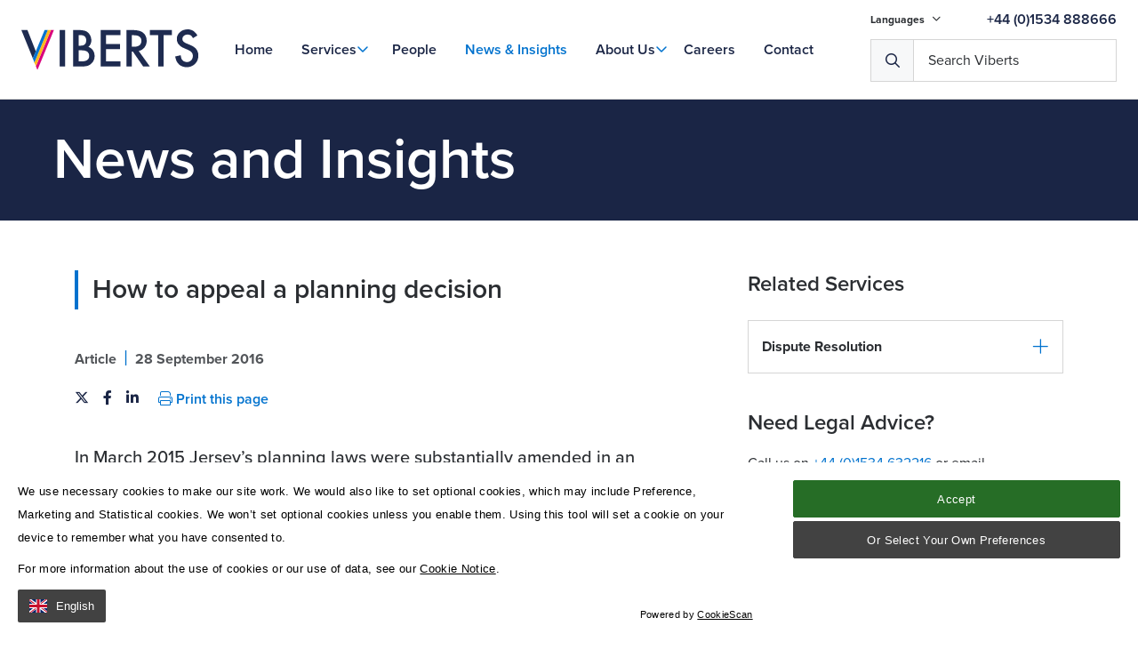

--- FILE ---
content_type: text/html; charset=utf-8
request_url: https://www.viberts.com/news-insights/how-to-appeal-a-planning-decision/
body_size: 62401
content:

<!DOCTYPE html>
<!--[if lt IE 7]><html class="no-js lt-ie9 lt-ie8 lt-ie7" lang="en"><![endif]-->
<!--[if IE 7]><html class="no-js lt-ie9 lt-ie8" lang="en"><![endif]-->
<!--[if IE 8]><html class="no-js lt-ie9 ie8 oldbrowser" lang="en"><![endif]-->
<!--[if IE 9]><html class="no-js ie9 oldbrowser" lang="en"><![endif]-->
<!--[if gt IE 8]><!-->
<html class="no-js" lang="en">
<!--<![endif]-->

<head>
    <meta charset="utf-8">
    <meta http-equiv="X-UA-Compatible" content="IE=edge">

    

<title>How to appeal a planning decision </title>
<link rel="canonical" href="https://www.viberts.com/news-insights/how-to-appeal-a-planning-decision/" />

    <meta name="twitter:card" content="summary_large_image">
    <meta name="twitter:site" content="https://www.viberts.com/news-insights/how-to-appeal-a-planning-decision/">
    <meta name="twitter:title" content="How to appeal a planning decision " />
    <meta property="og:title" content="How to appeal a planning decision " />
    <meta property="og:url" content="https://www.viberts.com/news-insights/how-to-appeal-a-planning-decision/" />




    <meta name="msvalidate.01" content="F89859C40A8C20A36CBD40960F91EB64" />




<link rel="apple-touch-icon-precomposed" sizes="57x57" href="/assets/favicon/apple-touch-icon-57x57.png" />
<link rel="apple-touch-icon-precomposed" sizes="114x114" href="/assets/favicon/apple-touch-icon-114x114.png" />
<link rel="apple-touch-icon-precomposed" sizes="72x72" href="/assets/favicon/apple-touch-icon-72x72.png" />
<link rel="apple-touch-icon-precomposed" sizes="144x144" href="/assets/favicon/apple-touch-icon-144x144.png" />
<link rel="apple-touch-icon-precomposed" sizes="60x60" href="/assets/favicon/apple-touch-icon-60x60.png" />
<link rel="apple-touch-icon-precomposed" sizes="120x120" href="/assets/favicon/apple-touch-icon-120x120.png" />
<link rel="apple-touch-icon-precomposed" sizes="76x76" href="/assets/favicon/apple-touch-icon-76x76.png" />
<link rel="apple-touch-icon-precomposed" sizes="152x152" href="/assets/favicon/apple-touch-icon-152x152.png" />
<link rel="icon" type="image/png" href="/assets/favicon/favicon-196x196.png" sizes="196x196" />
<link rel="icon" type="image/png" href="/assets/favicon/favicon-96x96.png" sizes="96x96" />
<link rel="icon" type="image/png" href="/assets/favicon/favicon-32x32.png" sizes="32x32" />
<link rel="icon" type="image/png" href="/assets/favicon/favicon-16x16.png" sizes="16x16" />
<link rel="icon" type="image/png" href="/assets/favicon/favicon-128.png" sizes="128x128" />
<meta name="application-name" content="&nbsp;" />
<meta name="msapplication-TileColor" content="#FFFFFF" />
<meta name="msapplication-TileImage" content="/assets/favicon/mstile-144x144.png" />
<meta name="msapplication-square70x70logo" content="/assets/favicon/mstile-70x70.png" />
<meta name="msapplication-square150x150logo" content="/assets/favicon/mstile-150x150.png" />
<meta name="msapplication-wide310x150logo" content="/assets/favicon/mstile-310x150.png" />
<meta name="msapplication-square310x310logo" content="/assets/favicon/mstile-310x310.png" />

    <meta name="viewport" content="width=device-width, initial-scale=1, maximum-scale=1">

    


    





    <style>
        #a-pre-load-overlay {
            float: left;
            width: 100%;
            position: fixed;
            z-index: 999999998;
            height: 100%;
            top: 0;
            left: 0;
            background-color: white;
        }

            #a-pre-load-overlay.v-hidden {
                opacity: 0;
                transition: opacity 0.3s ease-in-out;
                transition-delay: 0.4s;
                pointer-events: none;
            }
    </style>

    <!-- Google Tag Manager -->
    <script nonce='0b6e0753bead4f63af7c4c8d4ba9f270' data-nonce="0b6e0753bead4f63af7c4c8d4ba9f270" id="gtmScript">
        (function (w, d, s, l, i) {
               w[l] = w[l] || []; w[l].push({
                   'gtm.start':
                       new Date().getTime(), event: 'gtm.js'
               }); var f = d.getElementsByTagName(s)[0],
                   j = d.createElement(s), dl = l != 'dataLayer' ? '&l=' + l : ''; j.async = true; j.src =
                       'https://www.googletagmanager.com/gtm.js?id=' + i + dl; var n = d.querySelector('[nonce]');
               n && j.setAttribute('nonce', n.nonce || n.getAttribute('nonce')); f.parentNode.insertBefore(j, f);
           })(window, document, 'script', 'dataLayer', 'GTM-MM8MNW');</script>
    <!-- End Google Tag Manager --> 

    <!-- ChatBoxDialog -->
    <script nonce="0b6e0753bead4f63af7c4c8d4ba9f270">
        window.dataLayer = window.dataLayer || [];
        dataLayer.push({'serviceName': ''});
    </script>


</head>

<body>
    <!-- Google Tag Manager (noscript) -->
    <noscript>
        <iframe src="https://www.googletagmanager.com/ns.html?id=GTM-MM8MNW"
                height="0" width="0" style="display:none;visibility:hidden"></iframe>
    </noscript>
    <!-- End Google Tag Manager (noscript) -->

    <div id="a-pre-load-overlay"></div>
    <div id="a-site-overlay"></div>

<div id="body-wrapper">
    
<header class="o-header py-m" id="o-header">
    <div class="header-content" id="js-desktop-main-menu">

        <div class="header-bottom w-100">
            <div class="container">
                <a href="/" class="a-logo-link">
                    <img src="/assets/images/Logo/viberts-logo-v2.svg" alt="Viberts_Logo" />
                </a>
                <div class="header-nav visible-m-lg">

                    <a href="/" class=" a-nav-link a-home-link">Home</a>
              
                        <span class="relative ">
                            <a href="/services/" class="js-mega-menu-item-trigger v-has-mega-menu a-nav-link " data-mega-menu-item=mega-menu-item-services>
                                Services
                            </a>

                        </span>
                        <span class="relative ">
                            <a href="/people/" class=" a-nav-link " >
                                People
                            </a>

                        </span>
                        <span class="relative ">
                            <a href="/news-insights/" class=" a-nav-link v-active" >
                                News &amp; Insights
                            </a>

                        </span>
                        <span class="relative js-dropdown-trigger">
                            <a href="/about-us/" class="m-simple-dropdown-menu  a-nav-link " >
                                About Us
                            </a>

                                <span class="v-small-menu-block js-dropdown-container">
                                        <a href="/about-us/our-company-culture/" class="a-nav-link w-100">Our Company Culture</a>
                                        <a href="/about-us/community-partnerships/" class="a-nav-link w-100">Community Partnerships</a>
                                        <a href="/about-us/client-service-charter/" class="a-nav-link w-100">Client Service Charter</a>
                                </span>
                        </span>
                        <span class="relative ">
                            <a href="/careers/" class=" a-nav-link " >
                                Careers
                            </a>

                        </span>
                        <span class="relative ">
                            <a href="/contact/" class=" a-nav-link " >
                                Contact
                            </a>

                        </span>

                </div>

                <div class="search-container">
                    <div class="top-content visible-m-lg">

                            <div class="language-nav">
                                <ul class="m-dropdown-menu-block">

                                    <li>
                                        Languages
                                        <i class="far fa-angle-down"></i>
                                        <ul>

        <li class="">
            <a class="a-language-link" href="/languages/english/">
                EN
            </a>
        </li>
        <li class="">
            <a class="a-language-link" href="/languages/portugues/">
                PT
            </a>
        </li>
        <li class="">
            <a class="a-language-link" href="/languages/polski/">
                PL
            </a>
        </li>
        <li class="">
            <a class="a-language-link" href="/languages/francais/">
                Fr
            </a>
        </li>
        <li class="">
            <a class="a-language-link" href="/languages/pusskii/">
                RUS
            </a>
        </li>

                                        </ul>
                                    </li>

                                </ul>
                            </div>


                            <a href="tel:&#x2B;441534888666" class="a-nav-link color-primary-main mb-0">&#x2B;44 (0)1534 888666</a>
                    </div>

                    <div class="header-buttons">

                        <button class="a-hamburger-button v-hamburger--squeeze v-menu-button js-header-hamburger-menu-trigger hidden-m-lg">

                            <span class="line"></span>
                            <span class="line"></span>
                            <span class="line"></span>
                        </button>

                        <div id="m-header-search-block" class="search-wrap v-desktop"></div>
                    </div>
                </div>
            </div>

        </div>


    </div>

    <div class="m-mega-menu-overlay"></div>

    <div class="m-mega-menu-block visible-m-lg js-header-block">
    
                <div class="mega-menu-item" id="mega-menu-item-services">
                    <div class="container v-menu">
                        <div class="row">

                            <div class="col-xs-12 col-md-5 js-multi-level-menu-list pt-s">
                           
                                    <a href="/services/banking-and-finance/" class=" js-multi-level-menu-trigger " data-multi-level-menu=#multi-level-menu-banking-and-finance>Banking and Finance</a>
                                    <a href="/services/corporate-law/" class=" js-multi-level-menu-trigger " data-multi-level-menu=#multi-level-menu-corporate-law>Corporate Law</a>
                                    <a href="/services/dispute-resolution/" class=" js-multi-level-menu-trigger " data-multi-level-menu=#multi-level-menu-dispute-resolution>Dispute Resolution</a>
                                    <a href="/services/employment-law/" class=" js-multi-level-menu-trigger " data-multi-level-menu=#multi-level-menu-employment-law>Employment Law</a>
                                    <a href="/services/family-law/" class=" js-multi-level-menu-trigger " data-multi-level-menu=#multi-level-menu-family-law>Family Law</a>
                                    <a href="/services/private-client/" class=" js-multi-level-menu-trigger " data-multi-level-menu=#multi-level-menu-private-client>Private Client</a>
                                    <a href="/services/property-law/" class=" js-multi-level-menu-trigger " data-multi-level-menu=#multi-level-menu-property-law>Property Law</a>
                                    <a href="/services/regulatory/" class=" js-multi-level-menu-trigger " data-multi-level-menu=#multi-level-menu-regulatory>Regulatory</a>
                                    <a href="/services/trusts/" class=" js-multi-level-menu-trigger " data-multi-level-menu=#multi-level-menu-trusts>Trusts</a>

                            </div>

                            <div class="col-xs-12 col-md-7 js-multi-level-menu-list">

        <div class="m-mega-menu-list " id="multi-level-menu-banking-and-finance">
        </div>
        <div class="m-mega-menu-list " id="multi-level-menu-corporate-law">
                <a href="/services/corporate-law/commercial-contracts/" class="js-multi-level-menu-trigger " >Commercial Contracts</a>
                <a href="/services/corporate-law/companies-and-corporate-governance/" class="js-multi-level-menu-trigger " >Companies and Corporate Governance</a>
                <a href="/services/corporate-law/competition-law/" class="js-multi-level-menu-trigger " >Competition Law</a>
                <a href="/services/corporate-law/insolvency-and-restructuring/" class="js-multi-level-menu-trigger " >Insolvency and Restructuring</a>
                <a href="/services/corporate-law/investment-funds/" class="js-multi-level-menu-trigger " >Investment Funds</a>
                <a href="/services/corporate-law/mergers-and-acquisitions/" class="js-multi-level-menu-trigger " >Mergers and Acquisitions</a>
                <a href="/services/corporate-law/relocation-services/" class="js-multi-level-menu-trigger " >Relocation Services</a>
        </div>
        <div class="m-mega-menu-list " id="multi-level-menu-dispute-resolution">
                <a href="/services/dispute-resolution/construction-disputes/" class="js-multi-level-menu-trigger " >Construction Disputes</a>
                <a href="/services/dispute-resolution/corporate-commercial-disputes/" class="js-multi-level-menu-trigger " >Corporate &amp; Commercial Disputes</a>
                <a href="/services/dispute-resolution/criminal-law/" class="js-multi-level-menu-trigger " >Criminal Law</a>
                <a href="/services/dispute-resolution/fraud-asset-recovery/" class="js-multi-level-menu-trigger " >Fraud &amp; Asset Recovery</a>
                <a href="/services/dispute-resolution/inheritance-disputes/" class="js-multi-level-menu-trigger " >Inheritance Disputes</a>
                <a href="/services/dispute-resolution/insolvency/" class="js-multi-level-menu-trigger " >Insolvency</a>
                <a href="/services/dispute-resolution/personal-injury-clinical-negligence/" class="js-multi-level-menu-trigger " >Personal Injury &amp; Clinical Negligence</a>
                <a href="/services/dispute-resolution/property-disputes/" class="js-multi-level-menu-trigger " >Property Disputes</a>
                <a href="/services/dispute-resolution/regulatory-advice-remediation/" class="js-multi-level-menu-trigger " >Regulatory Advice &amp; Remediation</a>
                <a href="/services/dispute-resolution/trust-disputes/" class="js-multi-level-menu-trigger " >Trust Disputes</a>
        </div>
        <div class="m-mega-menu-list " id="multi-level-menu-employment-law">
                <a href="/services/employment-law/business-licensing-housing-and-employment-rights-relocation/" class="js-multi-level-menu-trigger " >Business Licensing, Housing and Employment Rights, Relocation</a>
                <a href="/services/employment-law/business-sales-and-reorganisation/" class="js-multi-level-menu-trigger " >Business Sales and Reorganisation</a>
                <a href="/services/employment-law/compromise-agreements/" class="js-multi-level-menu-trigger " >Compromise Agreements</a>
                <a href="/services/employment-law/consultancy-arrangements/" class="js-multi-level-menu-trigger " >Consultancy Arrangements</a>
                <a href="/services/employment-law/director-services-agreements-and-directors-duties/" class="js-multi-level-menu-trigger " >Director Services Agreements and Directors&#x2019; Duties</a>
                <a href="/services/employment-law/discrimination/" class="js-multi-level-menu-trigger " >Discrimination</a>
                <a href="/services/employment-law/employment-contracts-and-handbooks/" class="js-multi-level-menu-trigger " >Employment Contracts and Handbooks</a>
                <a href="/services/employment-law/employment-and-discrimination-tribunal-and-royal-court-representation/" class="js-multi-level-menu-trigger " >Employment and Discrimination Tribunal and Royal Court Representation</a>
                <a href="/services/employment-law/family-friendly-rights-and-flexible-working/" class="js-multi-level-menu-trigger " >Family Friendly Rights and Flexible Working</a>
                <a href="/services/employment-law/managing-capability-conduct-and-sickness/" class="js-multi-level-menu-trigger " >Managing Capability, Conduct and Sickness</a>
                <a href="/services/employment-law/restrictive-covenants-confidentiality-and-intellectual-property/" class="js-multi-level-menu-trigger " >Restrictive Covenants, Confidentiality and Intellectual Property</a>
                <a href="/services/employment-law/termination-of-employment-unfair-and-constructive-dismissal-redundancy/" class="js-multi-level-menu-trigger " >Termination of Employment: Unfair and Constructive Dismissal; Redundancy</a>
                <a href="/services/employment-law/workplace-investigations/" class="js-multi-level-menu-trigger " >Workplace Investigations</a>
        </div>
        <div class="m-mega-menu-list " id="multi-level-menu-family-law">
                <a href="/services/family-law/divorce-separation-financial-settlements/" class="js-multi-level-menu-trigger " data-multi-level-menu=#multi-level-menu-divorce,-separation-&amp;-financial-settlements>Divorce, Separation &amp; Financial Settlements</a>
                <a href="/services/family-law/children/" class="js-multi-level-menu-trigger " data-multi-level-menu=#multi-level-menu-children>Children</a>
                <a href="/services/family-law/relationship-agreements/" class="js-multi-level-menu-trigger " data-multi-level-menu=#multi-level-menu-relationship-agreements>Relationship Agreements</a>
                <a href="/services/family-law/resolution-outside-of-court/" class="js-multi-level-menu-trigger " >Resolution Outside of Court</a>
                <a href="/services/family-law/injunctions/" class="js-multi-level-menu-trigger " >Injunctions</a>
                <a href="/services/family-law/civil-partnerships/" class="js-multi-level-menu-trigger " >Civil Partnerships</a>
        </div>
        <div class="m-mega-menu-list " id="multi-level-menu-private-client">
                <a href="/services/private-client/estate-planning-wills/" class="js-multi-level-menu-trigger " data-multi-level-menu=#multi-level-menu-estate-planning-&amp;-wills>Estate Planning &amp; Wills</a>
                <a href="/services/private-client/make-your-jersey-will-online/" class="js-multi-level-menu-trigger " >Make Your Jersey Will Online</a>
                <a href="/services/private-client/probate/" class="js-multi-level-menu-trigger " data-multi-level-menu=#multi-level-menu-probate>Probate</a>
                <a href="/services/private-client/lasting-power-of-attorney/" class="js-multi-level-menu-trigger " >Lasting Power of Attorney</a>
                <a href="/services/private-client/professional-executorship-services/" class="js-multi-level-menu-trigger " >Professional Executorship Services</a>
                <a href="/services/private-client/inheritance-disputes/" class="js-multi-level-menu-trigger " >Inheritance Disputes</a>
                <a href="/services/private-client/delegations/" class="js-multi-level-menu-trigger " >Delegations</a>
                <a href="/services/private-client/registration-of-documents/" class="js-multi-level-menu-trigger " >Registration of Documents</a>
                <a href="/services/private-client/capacity-and-elderly-care/" class="js-multi-level-menu-trigger " >Capacity and Elderly Care</a>
                <a href="/services/private-client/notarial-services/" class="js-multi-level-menu-trigger " data-multi-level-menu=#multi-level-menu-notarial-services>Notarial Services</a>
        </div>
        <div class="m-mega-menu-list " id="multi-level-menu-property-law">
                <a href="/services/property-law/residential/" class="js-multi-level-menu-trigger " >Residential</a>
                <a href="/services/property-law/commercial/" class="js-multi-level-menu-trigger " >Commercial</a>
                <a href="/services/property-law/relocate-to-jersey/" class="js-multi-level-menu-trigger " >Relocate to Jersey</a>
        </div>
        <div class="m-mega-menu-list " id="multi-level-menu-regulatory">
                <a href="/services/regulatory/data-protection/" class="js-multi-level-menu-trigger " >Data Protection</a>
        </div>
        <div class="m-mega-menu-list " id="multi-level-menu-trusts">
                <a href="/services/trusts/charity-law/" class="js-multi-level-menu-trigger " >Charity Law</a>
                <a href="/services/trusts/contentious-trusts/" class="js-multi-level-menu-trigger " >Contentious Trusts</a>
                <a href="/services/trusts/cross-border-succession-planning/" class="js-multi-level-menu-trigger " >Cross Border Succession Planning</a>
                <a href="/services/trusts/foundations/" class="js-multi-level-menu-trigger " >Foundations</a>
                <a href="/services/trusts/partnerships/" class="js-multi-level-menu-trigger " >Partnerships</a>
                <a href="/services/trusts/trusts-for-the-consumer/" class="js-multi-level-menu-trigger " >Trusts for the Consumer</a>
                <a href="/services/trusts/trusts-for-the-provider/" class="js-multi-level-menu-trigger " >Trusts for the Provider</a>
        </div>
        <div class="m-mega-menu-list " id="multi-level-menu-firm-news">
        </div>
        <div class="m-mega-menu-list " id="multi-level-menu-support">
        </div>
                            </div>

                        </div>

                    </div>
                </div>
                <div class="mega-menu-item" id="mega-menu-item-people">
                    <div class="container v-menu">
                        <div class="row">

                            <div class="col-xs-12 col-md-5 js-multi-level-menu-list pt-s">
                           
                                    <a href="/people/zoe-blomfield/" class=" js-multi-level-menu-trigger " >Zoe Blomfield</a>
                                    <a href="/people/james-lawrence/" class=" js-multi-level-menu-trigger " >James Lawrence</a>
                                    <a href="/people/christopher-scholefield/" class=" js-multi-level-menu-trigger " >Christopher Scholefield</a>
                                    <a href="/people/charles-thacker/" class=" js-multi-level-menu-trigger " >Charles Thacker</a>
                                    <a href="/people/paul-wilson/" class=" js-multi-level-menu-trigger " >Paul Wilson</a>
                                    <a href="/people/vicky-milner/" class=" js-multi-level-menu-trigger " >Vicky Milner</a>
                                    <a href="/people/paul-harben/" class=" js-multi-level-menu-trigger " >Paul Harben</a>
                                    <a href="/people/giles-emmanuel/" class=" js-multi-level-menu-trigger " >Giles Emmanuel</a>
                                    <a href="/people/beverley-lacey/" class=" js-multi-level-menu-trigger " >Beverley Lacey</a>
                                    <a href="/people/oliver-richbell/" class=" js-multi-level-menu-trigger " >Oliver Richbell</a>
                                    <a href="/people/karla-summers-shaw/" class=" js-multi-level-menu-trigger " >Karla Summers-Shaw</a>
                                    <a href="/people/emily-paris-hunter/" class=" js-multi-level-menu-trigger " >Emily Paris-Hunter</a>
                                    <a href="/people/michelle-cabot/" class=" js-multi-level-menu-trigger " >Michelle Cabot</a>
                                    <a href="/people/oliver-hughes/" class=" js-multi-level-menu-trigger " >Oliver Hughes</a>
                                    <a href="/people/clare-woodhouse/" class=" js-multi-level-menu-trigger " >Clare Woodhouse</a>
                                    <a href="/people/corinne-holmes/" class=" js-multi-level-menu-trigger " >Corinne Holmes</a>
                                    <a href="/people/kat-guillemot/" class=" js-multi-level-menu-trigger " >Kat Guillemot</a>
                                    <a href="/people/kathleen-mcgee/" class=" js-multi-level-menu-trigger " >Kathleen McGee</a>
                                    <a href="/people/anna-field/" class=" js-multi-level-menu-trigger " >Anna Field</a>
                                    <a href="/people/ashley-bidmead/" class=" js-multi-level-menu-trigger " >Ashley Bidmead</a>
                                    <a href="/people/kiera-jones/" class=" js-multi-level-menu-trigger " >Kiera Jones</a>
                                    <a href="/people/irene-bloch/" class=" js-multi-level-menu-trigger " >Irene Bl&#xF6;ch</a>
                                    <a href="/people/rebecca-de-freitas/" class=" js-multi-level-menu-trigger " >Rebecca De Freitas</a>
                                    <a href="/people/rebecca-gueno/" class=" js-multi-level-menu-trigger " >Rebecca Gueno</a>
                                    <a href="/people/jessie-filipponi/" class=" js-multi-level-menu-trigger " >Jessie Filipponi</a>
                                    <a href="/people/ruth-perchard/" class=" js-multi-level-menu-trigger " >Ruth Perchard</a>
                                    <a href="/people/india-price/" class=" js-multi-level-menu-trigger " >India Price</a>
                                    <a href="/people/saoirse-barette/" class=" js-multi-level-menu-trigger " >Saoirse Barette</a>
                                    <a href="/people/chris-duverger/" class=" js-multi-level-menu-trigger " >Chris Duverger</a>
                                    <a href="/people/michael-falle/" class=" js-multi-level-menu-trigger " >Michael Falle</a>
                                    <a href="/people/lottie-dunn/" class=" js-multi-level-menu-trigger " >Lottie Dunn</a>
                                    <a href="/people/olly-reynolds/" class=" js-multi-level-menu-trigger " >Olly Reynolds</a>
                                    <a href="/people/liberty-spears/" class=" js-multi-level-menu-trigger " >Liberty Spears</a>
                                    <a href="/people/fred-fillieul/" class=" js-multi-level-menu-trigger " >Fred Fillieul</a>
                                    <a href="/people/jordan-ramsay/" class=" js-multi-level-menu-trigger " >Jordan Ramsay</a>
                                    <a href="/people/chrissie-thorne/" class=" js-multi-level-menu-trigger " >Chrissie Thorne</a>
                                    <a href="/people/lara-channing/" class=" js-multi-level-menu-trigger " >Lara Channing</a>
                                    <a href="/people/dorne-le-gallou/" class=" js-multi-level-menu-trigger " >Dorne Le Gallou</a>
                                    <a href="/people/catherine-gorin/" class=" js-multi-level-menu-trigger " >Catherine Gorin</a>
                                    <a href="/people/mia-frankland/" class=" js-multi-level-menu-trigger " >Mia Frankland</a>
                                    <a href="/people/elisabetta-quaranta/" class=" js-multi-level-menu-trigger " >Elisabetta Quaranta</a>
                                    <a href="/people/ella-harrison/" class=" js-multi-level-menu-trigger " >Ella Harrison</a>
                                    <a href="/people/maggie-hodas/" class=" js-multi-level-menu-trigger " >Maggie Hodas</a>
                                    <a href="/people/jamie-raphael-hall/" class=" js-multi-level-menu-trigger " >Jamie Raphael-Hall</a>
                                    <a href="/people/rich-allo/" class=" js-multi-level-menu-trigger " >Rich Allo</a>
                                    <a href="/people/erin-machin/" class=" js-multi-level-menu-trigger " >Erin Machin</a>
                                    <a href="/people/craig-grant/" class=" js-multi-level-menu-trigger " >Craig Grant</a>
                                    <a href="/people/nick-miller/" class=" js-multi-level-menu-trigger " >Nick Miller</a>
                                    <a href="/people/penny-borny/" class=" js-multi-level-menu-trigger " >Penny Borny</a>
                                    <a href="/people/peter-cheesley/" class=" js-multi-level-menu-trigger " >Peter Cheesley</a>
                                    <a href="/people/jonathan-reynolds/" class=" js-multi-level-menu-trigger " >Jonathan Reynolds</a>
                                    <a href="/people/helene-lane/" class=" js-multi-level-menu-trigger " >Helene Lane</a>
                                    <a href="/people/emma-allcock/" class=" js-multi-level-menu-trigger " >Emma Allcock</a>
                                    <a href="/people/ian-solomon/" class=" js-multi-level-menu-trigger " >Ian Solomon</a>
                                    <a href="/people/ian-mcghee/" class=" js-multi-level-menu-trigger " >Ian McGhee</a>
                                    <a href="/people/rossi-graciano-de-sousa/" class=" js-multi-level-menu-trigger " >Rossi Graciano De Sousa</a>
                                    <a href="/people/jayne-le-couilliard/" class=" js-multi-level-menu-trigger " >Jayne Le Couilliard</a>
                                    <a href="/people/ashleigh-snyman/" class=" js-multi-level-menu-trigger " >Ashleigh Snyman</a>
                                    <a href="/people/hayley-le-roux/" class=" js-multi-level-menu-trigger " >Hayley Le Roux</a>
                                    <a href="/people/marilyn-le-beurrier/" class=" js-multi-level-menu-trigger " >Marilyn Le Beurrier</a>
                                    <a href="/people/carmen-mildren/" class=" js-multi-level-menu-trigger " >Carmen Mildren</a>
                                    <a href="/people/tanya-kuppe/" class=" js-multi-level-menu-trigger " >Tanya Kuppe</a>
                                    <a href="/people/chris-lucas/" class=" js-multi-level-menu-trigger " >Chris Lucas</a>
                                    <a href="/people/daniela-carreira/" class=" js-multi-level-menu-trigger " >Daniela Carreira</a>
                                    <a href="/people/ana-carvalho/" class=" js-multi-level-menu-trigger " >Ana Carvalho</a>
                                    <a href="/people/charley-benn/" class=" js-multi-level-menu-trigger " >Charley Benn</a>
                                    <a href="/people/evangeline-ogilvie/" class=" js-multi-level-menu-trigger " >Evangeline Ogilvie</a>
                                    <a href="/people/kelly-oconnor/" class=" js-multi-level-menu-trigger " >Kelly O&#x27;Connor</a>
                                    <a href="/people/melissa-amy/" class=" js-multi-level-menu-trigger " >Melissa Amy</a>
                                    <a href="/people/claudia-sousa/" class=" js-multi-level-menu-trigger " >Claudia Sousa</a>

                            </div>

                            <div class="col-xs-12 col-md-7 js-multi-level-menu-list">

        <div class="m-mega-menu-list " id="multi-level-menu-zoe-blomfield">
        </div>
        <div class="m-mega-menu-list " id="multi-level-menu-james-lawrence">
        </div>
        <div class="m-mega-menu-list " id="multi-level-menu-christopher-scholefield">
        </div>
        <div class="m-mega-menu-list " id="multi-level-menu-charles-thacker">
        </div>
        <div class="m-mega-menu-list " id="multi-level-menu-paul-wilson">
        </div>
        <div class="m-mega-menu-list " id="multi-level-menu-vicky-milner">
        </div>
        <div class="m-mega-menu-list " id="multi-level-menu-paul-harben">
        </div>
        <div class="m-mega-menu-list " id="multi-level-menu-giles-emmanuel">
        </div>
        <div class="m-mega-menu-list " id="multi-level-menu-beverley-lacey">
        </div>
        <div class="m-mega-menu-list " id="multi-level-menu-oliver-richbell">
        </div>
        <div class="m-mega-menu-list " id="multi-level-menu-karla-summers-shaw">
        </div>
        <div class="m-mega-menu-list " id="multi-level-menu-emily-paris-hunter">
        </div>
        <div class="m-mega-menu-list " id="multi-level-menu-michelle-cabot">
        </div>
        <div class="m-mega-menu-list " id="multi-level-menu-oliver-hughes">
        </div>
        <div class="m-mega-menu-list " id="multi-level-menu-clare-woodhouse">
        </div>
        <div class="m-mega-menu-list " id="multi-level-menu-corinne-holmes">
        </div>
        <div class="m-mega-menu-list " id="multi-level-menu-kat-guillemot">
        </div>
        <div class="m-mega-menu-list " id="multi-level-menu-kathleen-mcgee">
        </div>
        <div class="m-mega-menu-list " id="multi-level-menu-anna-field">
        </div>
        <div class="m-mega-menu-list " id="multi-level-menu-ashley-bidmead">
        </div>
        <div class="m-mega-menu-list " id="multi-level-menu-kiera-jones">
        </div>
        <div class="m-mega-menu-list " id="multi-level-menu-irene-bl&#xF6;ch">
        </div>
        <div class="m-mega-menu-list " id="multi-level-menu-rebecca-de-freitas">
        </div>
        <div class="m-mega-menu-list " id="multi-level-menu-rebecca-gueno">
        </div>
        <div class="m-mega-menu-list " id="multi-level-menu-jessie-filipponi">
        </div>
        <div class="m-mega-menu-list " id="multi-level-menu-ruth-perchard">
        </div>
        <div class="m-mega-menu-list " id="multi-level-menu-india-price">
        </div>
        <div class="m-mega-menu-list " id="multi-level-menu-saoirse-barette">
        </div>
        <div class="m-mega-menu-list " id="multi-level-menu-chris-duverger">
        </div>
        <div class="m-mega-menu-list " id="multi-level-menu-michael-falle">
        </div>
        <div class="m-mega-menu-list " id="multi-level-menu-lottie-dunn">
        </div>
        <div class="m-mega-menu-list " id="multi-level-menu-olly-reynolds">
        </div>
        <div class="m-mega-menu-list " id="multi-level-menu-liberty-spears">
        </div>
        <div class="m-mega-menu-list " id="multi-level-menu-fred-fillieul">
        </div>
        <div class="m-mega-menu-list " id="multi-level-menu-jordan-ramsay">
        </div>
        <div class="m-mega-menu-list " id="multi-level-menu-chrissie-thorne">
        </div>
        <div class="m-mega-menu-list " id="multi-level-menu-lara-channing">
        </div>
        <div class="m-mega-menu-list " id="multi-level-menu-dorne-le-gallou">
        </div>
        <div class="m-mega-menu-list " id="multi-level-menu-catherine-gorin">
        </div>
        <div class="m-mega-menu-list " id="multi-level-menu-mia-frankland">
        </div>
        <div class="m-mega-menu-list " id="multi-level-menu-elisabetta-quaranta">
        </div>
        <div class="m-mega-menu-list " id="multi-level-menu-ella-harrison">
        </div>
        <div class="m-mega-menu-list " id="multi-level-menu-maggie-hodas">
        </div>
        <div class="m-mega-menu-list " id="multi-level-menu-jamie-raphael-hall">
        </div>
        <div class="m-mega-menu-list " id="multi-level-menu-rich-allo">
        </div>
        <div class="m-mega-menu-list " id="multi-level-menu-erin-machin">
        </div>
        <div class="m-mega-menu-list " id="multi-level-menu-craig-grant">
        </div>
        <div class="m-mega-menu-list " id="multi-level-menu-nick-miller">
        </div>
        <div class="m-mega-menu-list " id="multi-level-menu-penny-borny">
        </div>
        <div class="m-mega-menu-list " id="multi-level-menu-peter-cheesley">
        </div>
        <div class="m-mega-menu-list " id="multi-level-menu-jonathan-reynolds">
        </div>
        <div class="m-mega-menu-list " id="multi-level-menu-helene-lane">
        </div>
        <div class="m-mega-menu-list " id="multi-level-menu-emma-allcock">
        </div>
        <div class="m-mega-menu-list " id="multi-level-menu-ian-solomon">
        </div>
        <div class="m-mega-menu-list " id="multi-level-menu-ian-mcghee">
        </div>
        <div class="m-mega-menu-list " id="multi-level-menu-rossi-graciano-de-sousa">
        </div>
        <div class="m-mega-menu-list " id="multi-level-menu-jayne-le-couilliard">
        </div>
        <div class="m-mega-menu-list " id="multi-level-menu-ashleigh-snyman">
        </div>
        <div class="m-mega-menu-list " id="multi-level-menu-hayley-le-roux">
        </div>
        <div class="m-mega-menu-list " id="multi-level-menu-marilyn-le-beurrier">
        </div>
        <div class="m-mega-menu-list " id="multi-level-menu-carmen-mildren">
        </div>
        <div class="m-mega-menu-list " id="multi-level-menu-tanya-kuppe">
        </div>
        <div class="m-mega-menu-list " id="multi-level-menu-chris-lucas">
        </div>
        <div class="m-mega-menu-list " id="multi-level-menu-daniela-carreira">
        </div>
        <div class="m-mega-menu-list " id="multi-level-menu-ana-carvalho">
        </div>
        <div class="m-mega-menu-list " id="multi-level-menu-charley-benn">
        </div>
        <div class="m-mega-menu-list " id="multi-level-menu-evangeline-ogilvie">
        </div>
        <div class="m-mega-menu-list " id="multi-level-menu-kelly-o&#x27;connor">
        </div>
        <div class="m-mega-menu-list " id="multi-level-menu-melissa-amy">
        </div>
        <div class="m-mega-menu-list " id="multi-level-menu-claudia-sousa">
        </div>
                            </div>

                        </div>

                    </div>
                </div>
                <div class="mega-menu-item" id="mega-menu-item-news-&amp;-insights">
                    <div class="container v-menu">
                        <div class="row">

                            <div class="col-xs-12 col-md-5 js-multi-level-menu-list pt-s">
                           
                                    <a href="/news-insights/coronavirus-covid-19-update/" class=" js-multi-level-menu-trigger " >Coronavirus (COVID-19) update</a>
                                    <a href="/news-insights/viberts-announces-its-expansion-with-nine-new-employees-joining-the-firm/" class=" js-multi-level-menu-trigger " >Viberts announces its expansion with nine new employees joining the firm</a>
                                    <a href="/news-insights/property-law-specialist-paul-harben-joins-viberts-as-partner/" class=" js-multi-level-menu-trigger " >Property law specialist Paul Harben joins Viberts as partner</a>
                                    <a href="/news-insights/viberts-recognised-in-latest-legal-500-uk-2021-rankings/" class=" js-multi-level-menu-trigger " >Viberts recognised in latest Legal 500 UK 2021 rankings</a>
                                    <a href="/news-insights/senior-conveyancing-manager-chris-duverger-celebrates-50-years-in-the-role/" class=" js-multi-level-menu-trigger " >Senior Conveyancing Manager, Chris Duverger celebrates 50 years in the role</a>
                                    <a href="/news-insights/julia-smirnova-qualifies-as-an-english-solicitor/" class=" js-multi-level-menu-trigger " >Julia Smirnova qualifies as an English Solicitor</a>
                                    <a href="/news-insights/viberts-associate-eleanor-colley-has-been-listed-in-the-2020-eprivateclient-channel-islands-top-35-under-35/" class=" js-multi-level-menu-trigger " >Viberts Associate, Eleanor Colley has been listed in the 2020 eprivateclient Channel Islands Top 35 under 35</a>
                                    <a href="/news-insights/jersey-private-funds/" class=" js-multi-level-menu-trigger " >Jersey Private Funds</a>
                                    <a href="/news-insights/covid-19-and-the-jersey-property-market/" class=" js-multi-level-menu-trigger " >COVID-19 and the Jersey property market</a>
                                    <a href="/news-insights/foreclosure-bankruptcy/" class=" js-multi-level-menu-trigger " >&#x2018;Foreclosure&#x2019; bankruptcy</a>
                                    <a href="/news-insights/reasonableness-and-residential-tenancies-an-update-for-residential-tenants-and-landlords/" class=" js-multi-level-menu-trigger " >Reasonableness and residential tenancies - an update for residential tenants and landlords</a>
                                    <a href="/news-insights/new-law-comes-into-force-for-executing-wills-during-the-coronavirus-pandemic/" class=" js-multi-level-menu-trigger " >New law comes into force for executing wills during the Coronavirus pandemic</a>
                                    <a href="/news-insights/unhappy-in-your-marriage-during-the-lockdown/" class=" js-multi-level-menu-trigger " >Unhappy in your marriage during the lockdown?</a>
                                    <a href="/news-insights/commercial-landlords-and-tenants-reasonableness-is-key/" class=" js-multi-level-menu-trigger " >Commercial landlords and tenants: Reasonableness is key</a>
                                    <a href="/news-insights/espresso-update-government-of-jersey-s-support-for-businesses/" class=" js-multi-level-menu-trigger " >Espresso update: Government of Jersey&#x2019;s support for businesses</a>
                                    <a href="/news-insights/coronavirus-and-construction-contracts/" class=" js-multi-level-menu-trigger " >Coronavirus and construction contracts</a>
                                    <a href="/news-insights/child-contact-issuesshared-residence-in-lockdown-an-update/" class=" js-multi-level-menu-trigger " >Child contact issues/shared residence in lockdown - an update</a>
                                    <a href="/news-insights/un-happy-families-and-covid-19/" class=" js-multi-level-menu-trigger " >(Un)happy families and Covid-19</a>
                                    <a href="/news-insights/payment-of-child-maintenance-and-the-coronavirus/" class=" js-multi-level-menu-trigger " >Payment of child maintenance and the Coronavirus</a>
                                    <a href="/news-insights/commercial-tenants-proactive-measures-to-consider/" class=" js-multi-level-menu-trigger " >Commercial tenants - proactive measures to consider</a>
                                    <a href="/news-insights/wedlock-deadlock-how-your-insurance-can-help-you-if-covid-19-turns-your-big-day-into-a-big-dud/" class=" js-multi-level-menu-trigger " >Wedlock-deadlock: How your insurance can help you if COVID-19 turns your big day into a big dud</a>
                                    <a href="/news-insights/coronavirus-and-the-issues-it-raises-about-contact-for-separated-parents/" class=" js-multi-level-menu-trigger " >Coronavirus and the issues it raises about contact for separated parents</a>
                                    <a href="/news-insights/covid-19-a-force-majeure-event/" class=" js-multi-level-menu-trigger " >COVID-19: A force majeure event</a>
                                    <a href="/news-insights/how-to-protect-your-marriage-from-covid-19/" class=" js-multi-level-menu-trigger " >How to protect your marriage from COVID-19</a>
                                    <a href="/news-insights/pandemic-practical-advice-for-businesses-and-individuals/" class=" js-multi-level-menu-trigger " >Pandemic practical advice for businesses and individuals</a>
                                    <a href="/news-insights/spring-2020-corporate-governance-and-looking-forward/" class=" js-multi-level-menu-trigger " >Spring 2020: Corporate governance and looking forward</a>
                                    <a href="/news-insights/viberts-appoints-solicitors-oliver-hughes-and-emily-paris-hunter/" class=" js-multi-level-menu-trigger " >Viberts appoints Solicitors, Oliver Hughes and Emily Paris-Hunter</a>
                                    <a href="/news-insights/promotions-announced-at-viberts/" class=" js-multi-level-menu-trigger " >Promotions announced at Viberts</a>
                                    <a href="/news-insights/wills-estates-in-jersey/" class=" js-multi-level-menu-trigger " >Wills &amp; Estates in Jersey</a>
                                    <a href="/news-insights/employment-law-expert-vicky-milner-to-join-viberts-as-partner/" class=" js-multi-level-menu-trigger " >Employment law expert Vicky Milner to join Viberts as Partner</a>
                                    <a href="/news-insights/dismissals-deemed-to-have-been-unfair-do-not-always-seem-unfair/" class=" js-multi-level-menu-trigger " >Dismissals deemed to have been unfair do not always seem unfair</a>
                                    <a href="/news-insights/drawing-up-a-lasting-power-of-attorney/" class=" js-multi-level-menu-trigger " >Drawing up a Lasting Power of Attorney</a>
                                    <a href="/news-insights/what-is-a-calderbank-offer/" class=" js-multi-level-menu-trigger " >What is a Calderbank offer?</a>
                                    <a href="/news-insights/what-to-expect-when-you-attend-voluntarily-for-interview-at-the-police-station/" class=" js-multi-level-menu-trigger " >What to expect when you attend voluntarily for interview at the police station</a>
                                    <a href="/news-insights/recent-developments-that-apply-to-the-granting-of-bail-in-jersey/" class=" js-multi-level-menu-trigger " >Recent developments that apply to the granting of bail in Jersey</a>
                                    <a href="/news-insights/viberts-partner-rebecca-morley-kirk-represents-defendant-in-landmark-mental-health-case/" class=" js-multi-level-menu-trigger " >Viberts Partner, Rebecca Morley-Kirk represents defendant in landmark mental health case</a>
                                    <a href="/news-insights/viberts-helps-commemorate-250th-anniversary-of-jersey-reform-day/" class=" js-multi-level-menu-trigger " >Viberts helps commemorate 250th anniversary of Jersey Reform Day</a>
                                    <a href="/news-insights/experienced-family-lawyer-returns-to-viberts/" class=" js-multi-level-menu-trigger " >Experienced family lawyer returns to Viberts</a>
                                    <a href="/news-insights/digital-wills/" class=" js-multi-level-menu-trigger " >Digital Wills</a>
                                    <a href="/news-insights/beneficial-ownership/" class=" js-multi-level-menu-trigger " >Beneficial Ownership</a>
                                    <a href="/news-insights/presumed-consent-has-arrived/" class=" js-multi-level-menu-trigger " >Presumed Consent has arrived</a>
                                    <a href="/news-insights/six-things-you-should-never-forget-when-buying-a-property/" class=" js-multi-level-menu-trigger " >Six things you should never forget when buying a property</a>
                                    <a href="/news-insights/green-funerals/" class=" js-multi-level-menu-trigger " >Green Funerals</a>
                                    <a href="/news-insights/what-happens-if-you-dont-make-an-lpa/" class=" js-multi-level-menu-trigger " >What happens if you don&#x27;t make an LPA?</a>
                                    <a href="/news-insights/litigation-risk-and-the-chinese-tiger/" class=" js-multi-level-menu-trigger " >Litigation risk and the &#x201C;Chinese Tiger&#x201D;</a>
                                    <a href="/news-insights/keeping-divorce-costs-down/" class=" js-multi-level-menu-trigger " >Keeping divorce costs down</a>
                                    <a href="/news-insights/a-helping-hand-through-the-door/" class=" js-multi-level-menu-trigger " >A helping hand through the door</a>
                                    <a href="/news-insights/brexit-eu-citizen-living-in-jersey/" class=" js-multi-level-menu-trigger " >Brexit: EU citizen living in Jersey?</a>
                                    <a href="/news-insights/family-law-and-those-new-year-blues/" class=" js-multi-level-menu-trigger " >Family Law and those new year blues</a>
                                    <a href="/news-insights/employee-benefit-trustees-await-developments/" class=" js-multi-level-menu-trigger " >Employee Benefit Trustees await developments</a>
                                    <a href="/news-insights/parents-let-s-talk-about-sex/" class=" js-multi-level-menu-trigger " >Parents: Let&#x2019;s talk about sex</a>
                                    <a href="/news-insights/registration-of-charities-in-jersey/" class=" js-multi-level-menu-trigger " >Registration of charities in Jersey</a>
                                    <a href="/news-insights/the-limited-liability-partnerships-jersey-law-2018/" class=" js-multi-level-menu-trigger " >The Limited Liability Partnerships (Jersey) Law 2018</a>
                                    <a href="/news-insights/conveyancing-it-s-about-far-more-than-just-property/" class=" js-multi-level-menu-trigger " >Conveyancing: It&#x2019;s about far more than just property</a>
                                    <a href="/news-insights/the-devil-is-in-the-detail/" class=" js-multi-level-menu-trigger " >The devil is in the detail</a>
                                    <a href="/news-insights/a-reconciliation-contract-an-alternative-to-divorce/" class=" js-multi-level-menu-trigger " >A reconciliation contract &#x2013; an alternative to divorce?</a>
                                    <a href="/news-insights/gdpr-action-plan/" class=" js-multi-level-menu-trigger " >GDPR action plan</a>
                                    <a href="/news-insights/a-guide-to-the-new-lasting-power-of-attorney-law/" class=" js-multi-level-menu-trigger " >A guide to the new Lasting Power of Attorney law</a>
                                    <a href="/news-insights/appeal-court-examines-the-necessary-elements-required-for-an-indecent-assault/" class=" js-multi-level-menu-trigger " >Appeal court examines the necessary elements required for an indecent assault</a>
                                    <a href="/news-insights/providing-for-pets-in-a-will/" class=" js-multi-level-menu-trigger " >Providing for pets in a will</a>
                                    <a href="/news-insights/tout-tel-under-scrutiny/" class=" js-multi-level-menu-trigger " >Tout tel under scrutiny</a>
                                    <a href="/news-insights/jerseys-hss-failures-contribute-to-death-of-resident/" class=" js-multi-level-menu-trigger " >Jersey&#x27;s HSS failures contribute to death of resident</a>
                                    <a href="/news-insights/child-contact-at-christmas-make-a-clear-plan/" class=" js-multi-level-menu-trigger " >Child contact at Christmas: make a clear plan</a>
                                    <a href="/news-insights/diy-divorce/" class=" js-multi-level-menu-trigger " >DIY divorce</a>
                                    <a href="/news-insights/setting-up-a-small-business/" class=" js-multi-level-menu-trigger " >Setting up a small business</a>
                                    <a href="/news-insights/where-are-your-assets-located/" class=" js-multi-level-menu-trigger " >Where are your assets located?</a>
                                    <a href="/news-insights/cohabitation-you-may-not-get-back-what-you-put-in-to-a-property/" class=" js-multi-level-menu-trigger " >Cohabitation: you may not get back what you put in to a property</a>
                                    <a href="/news-insights/contract-of-purchase-found-to-be-binding-in-boundary-dispute-between-neighbours/" class=" js-multi-level-menu-trigger " >Contract of purchase found to be binding in boundary dispute between neighbours</a>
                                    <a href="/news-insights/the-electric-vehicle-revolution-is-this-the-calm-before-the-storm/" class=" js-multi-level-menu-trigger " >The electric vehicle revolution - is this the calm before the storm?</a>
                                    <a href="/news-insights/the-foreshore-where-do-you-draw-the-water-line/" class=" js-multi-level-menu-trigger " >The foreshore: where do you draw the (water)line?</a>
                                    <a href="/news-insights/marriage-vs-cohabitation/" class=" js-multi-level-menu-trigger " >Marriage vs. cohabitation</a>
                                    <a href="/news-insights/no-ring-no-inheritance-rights/" class=" js-multi-level-menu-trigger " >No ring? No inheritance rights</a>
                                    <a href="/news-insights/making-a-claim-for-a-holiday-ruined-by-illness/" class=" js-multi-level-menu-trigger " >Making a claim for a holiday ruined by illness</a>
                                    <a href="/news-insights/new-building-levy-in-jersey/" class=" js-multi-level-menu-trigger " >New building levy in Jersey</a>
                                    <a href="/news-insights/acting-as-an-executor/" class=" js-multi-level-menu-trigger " >Acting as an executor</a>
                                    <a href="/news-insights/dividing-the-marital-assets-in-a-divorce/" class=" js-multi-level-menu-trigger " >Dividing the marital assets in a divorce</a>
                                    <a href="/news-insights/property-planning-appeals-how-long-have-i-got/" class=" js-multi-level-menu-trigger " >Property planning appeals - how long have I got?</a>
                                    <a href="/news-insights/the-issue-of-parking-when-buying-property/" class=" js-multi-level-menu-trigger " >The issue of parking when buying property</a>
                                    <a href="/news-insights/boundary-dispute/" class=" js-multi-level-menu-trigger " >Boundary dispute</a>
                                    <a href="/news-insights/travel-contracts-united-airlines-ejection/" class=" js-multi-level-menu-trigger " >Travel contracts: United Airlines&#x27; ejection</a>
                                    <a href="/news-insights/rejecting-a-buy-out-offer-in-a-quasi-partnership-company-not-necessarily-fatal-to-securing-a-just-and-equitable-winding-up/" class=" js-multi-level-menu-trigger " >Rejecting a buy out offer in a quasi-partnership company not necessarily fatal  to securing a just and equitable winding up</a>
                                    <a href="/news-insights/no-post-resignation-implied-duty-of-confidentiality-in-director-s-contract/" class=" js-multi-level-menu-trigger " >No post-resignation implied duty of confidentiality in  director&#x2019;s contract</a>
                                    <a href="/news-insights/failure-to-make-a-declaration-of-directors-conflicts-of-interest/" class=" js-multi-level-menu-trigger " >Failure to make a declaration of directors&#x2019; conflicts of interest</a>
                                    <a href="/news-insights/which-of-multiple-breaches-of-the-proper-purpose-rule-matters/" class=" js-multi-level-menu-trigger " >Which of multiple breaches of the proper purpose rule matters?</a>
                                    <a href="/news-insights/art-125-scheme-to-move-a-jersey-company-to-england/" class=" js-multi-level-menu-trigger " >Art 125 scheme to move a Jersey company to England</a>
                                    <a href="/news-insights/subjective-and-objective-views-of-directors-duties/" class=" js-multi-level-menu-trigger " >Subjective and objective views  of directors&#x2019; duties</a>
                                    <a href="/news-insights/how-long-have-you-got-to-sue-a-dishonest-director/" class=" js-multi-level-menu-trigger " >How long have you got to sue a dishonest director?</a>
                                    <a href="/news-insights/commercial-disappointment-failure-of-substratum-not-the-same/" class=" js-multi-level-menu-trigger " >Commercial disappointment &amp; failure of substratum not the same</a>
                                    <a href="/news-insights/generous-view-of-fund-directors-duties/" class=" js-multi-level-menu-trigger " >Generous view of fund directors&#x2019; duties</a>
                                    <a href="/news-insights/its-not-you-nor-me-is-the-concept-of-no-fault-divorce-on-the-cards/" class=" js-multi-level-menu-trigger " >It&#x27;s not you, nor me: is the concept of &#x27;no fault divorce&#x27; on the cards?</a>
                                    <a href="/news-insights/inherent-jurisdiction-invoked-to-plug-an-inconvenient-gap-in-manx-company-law/" class=" js-multi-level-menu-trigger " >Inherent jurisdiction invoked to plug an inconvenient gap in (Manx) company law</a>
                                    <a href="/news-insights/directors-wrongful-trading-clearly-defined/" class=" js-multi-level-menu-trigger " >Directors&#x2019; wrongful trading clearly defined</a>
                                    <a href="/news-insights/jerseys-succession-laws-your-family-finances/" class=" js-multi-level-menu-trigger " >Jersey&#x27;s succession laws &amp; your family finances</a>
                                    <a href="/news-insights/the-boomerang-generation-divorce/" class=" js-multi-level-menu-trigger " >The &quot;boomerang generation&quot; &amp; divorce</a>
                                    <a href="/news-insights/leaving-a-bequest-to-charity-in-your-will/" class=" js-multi-level-menu-trigger " >Leaving a bequest to charity in your will</a>
                                    <a href="/news-insights/charitable-gift-of-jersey-land-in-a-will-and-possible-conflict-that-can-arise/" class=" js-multi-level-menu-trigger " >Charitable gift of Jersey land in a will and possible conflict that can arise</a>
                                    <a href="/news-insights/tax-changes-for-non-dom-uk-property-owners/" class=" js-multi-level-menu-trigger " >Tax changes for non-dom UK property owners</a>
                                    <a href="/news-insights/parental-responsibility-have-you-got-consent-for-travelling-as-a-single-parent-with-children/" class=" js-multi-level-menu-trigger " >Parental Responsibility - have you got consent for travelling as a single parent with children?</a>
                                    <a href="/news-insights/rules-to-determine-fair-value-payable-for-shares-in-a-company-merger/" class=" js-multi-level-menu-trigger " >Rules to determine fair value payable for shares in a company merger</a>
                                    <a href="/news-insights/guidance-for-preparing-statements-of-solvency/" class=" js-multi-level-menu-trigger " >Guidance for preparing statements of solvency</a>
                                    <a href="/news-insights/social-media-relationship-breakdown/" class=" js-multi-level-menu-trigger " >Social media &amp; relationship breakdown</a>
                                    <a href="/news-insights/how-not-to-seek-a-just-and-equitable-winding-up/" class=" js-multi-level-menu-trigger " >How not to seek a just and equitable winding up</a>
                                    <a href="/news-insights/board-deadlock-and-shareholder-intervention/" class=" js-multi-level-menu-trigger " >Board deadlock and shareholder intervention</a>
                                    <a href="/news-insights/it-s-time-to-push-back-against-jersey-united-kingdom-because-it-s-got-out-of-hand/" class=" js-multi-level-menu-trigger " >It&#x2019;s time to push back against &#x201C;Jersey, United Kingdom&#x201D; because it&#x2019;s got out of hand</a>
                                    <a href="/news-insights/who-is-liable-for-storm-damage-to-property/" class=" js-multi-level-menu-trigger " >Who is liable for storm damage to property?</a>
                                    <a href="/news-insights/clear-contracts-avoid-murky-waters-for-land-owners/" class=" js-multi-level-menu-trigger " >Clear contracts avoid murky waters for land owners</a>
                                    <a href="/news-insights/family-law-jargon-buster/" class=" js-multi-level-menu-trigger " >Family Law jargon buster</a>
                                    <a href="/news-insights/litigation-jargon-buster/" class=" js-multi-level-menu-trigger " >Litigation jargon buster</a>
                                    <a href="/news-insights/non-executive-director-just-a-touch-of-class/" class=" js-multi-level-menu-trigger " >Non-executive director: just a touch of class?</a>
                                    <a href="/news-insights/not-in-front-of-the-children-trust-administration/" class=" js-multi-level-menu-trigger " >&#x201C;Not in front of the children!&#x201D; - Trust administration</a>
                                    <a href="/news-insights/victory-for-viberts-client-after-six-year-trust-battle/" class=" js-multi-level-menu-trigger " >Victory for Viberts&#x2019; client after six year trust battle</a>
                                    <a href="/news-insights/brexit-jersey-and-the-sequel-to-protocol-3/" class=" js-multi-level-menu-trigger " >Brexit, Jersey and the sequel to Protocol 3</a>
                                    <a href="/news-insights/declaratory-relief-in-the-context-of-regulatory-supervision/" class=" js-multi-level-menu-trigger " >Declaratory relief in the context of regulatory supervision</a>
                                    <a href="/news-insights/winding-up-of-jersey-companies/" class=" js-multi-level-menu-trigger " >Winding up of Jersey companies</a>
                                    <a href="/news-insights/setting-aside-trusts-on-the-grounds-of-mistake-as-to-tax-consequences-s-t-trusts/" class=" js-multi-level-menu-trigger " >Setting aside trusts on the grounds of mistake as to tax consequences - S &amp; T Trusts</a>
                                    <a href="/news-insights/winding-up-of-companies-re-monarch-investments-ltd/" class=" js-multi-level-menu-trigger " >Winding up of companies Re Monarch Investments Ltd.</a>
                                    <a href="/news-insights/sickness-in-the-workplace/" class=" js-multi-level-menu-trigger " >Sickness in the workplace</a>
                                    <a href="/news-insights/legal-expenses-insurance-what-s-it-all-about/" class=" js-multi-level-menu-trigger " >Legal expenses insurance: what&#x2019;s it all about?</a>
                                    <a href="/news-insights/constructive-unfair-dismissal/" class=" js-multi-level-menu-trigger " >Constructive unfair dismissal</a>
                                    <a href="/news-insights/avoiding-the-christmas-party-from-hell/" class=" js-multi-level-menu-trigger " >Avoiding the christmas party from hell</a>
                                    <a href="/news-insights/bullying-harassment-in-the-workplace/" class=" js-multi-level-menu-trigger " >Bullying &amp; harassment in the workplace</a>
                                    <a href="/news-insights/workplace-dress-code-why-can-t-i-wear-this-to-work/" class=" js-multi-level-menu-trigger " >Workplace dress code: why can&#x2019;t I wear this to work?</a>
                                    <a href="/news-insights/social-media-the-need-for-clear-guidelines/" class=" js-multi-level-menu-trigger " >Social media: the need for clear guidelines</a>
                                    <a href="/news-insights/the-new-housing-and-work-law-legislation-has-arrived/" class=" js-multi-level-menu-trigger " >The new housing and work law legislation has arrived</a>
                                    <a href="/news-insights/a-modern-workplace-diverse-family-friendly-and-flexible/" class=" js-multi-level-menu-trigger " >A modern workplace: diverse, family friendly and flexible.</a>
                                    <a href="/news-insights/bullying-harassment-in-the-workplace-how-to-tackle-it-as-an-employer/" class=" js-multi-level-menu-trigger " >Bullying &amp; harassment in the workplace: how to tackle it as an employer</a>
                                    <a href="/news-insights/bullying-harassment-in-the-workplace-how-to-handle-it-as-an-employee/" class=" js-multi-level-menu-trigger " >Bullying &amp; harassment in the workplace: how to handle it as an employee</a>
                                    <a href="/news-insights/age-discrimination-retirement-age-can-no-longer-be-stipulated-by-employers/" class=" js-multi-level-menu-trigger " >Age discrimination: retirement age can no longer be stipulated by employers</a>
                                    <a href="/news-insights/when-is-a-pilon-clause-correctly-exercised/" class=" js-multi-level-menu-trigger " >When is a PILON clause correctly exercised?</a>
                                    <a href="/news-insights/transgender-discrimination-case/" class=" js-multi-level-menu-trigger " >Transgender discrimination case</a>
                                    <a href="/news-insights/can-spousal-maintenance-ever-be-forever/" class=" js-multi-level-menu-trigger " >Can spousal maintenance ever be forever?</a>
                                    <a href="/news-insights/top-tips-for-keeping-divorce-costs-down/" class=" js-multi-level-menu-trigger " >Top tips for keeping divorce costs down</a>
                                    <a href="/news-insights/divorce-d-day/" class=" js-multi-level-menu-trigger " >Divorce d-day</a>
                                    <a href="/news-insights/parental-responsibility-residence-contact-children-law-in-jersey/" class=" js-multi-level-menu-trigger " >Parental responsibility, residence &amp; contact - Children Law in Jersey</a>
                                    <a href="/news-insights/inherited-assets-dividing-these-in-a-divorce/" class=" js-multi-level-menu-trigger " >Inherited assets &amp; dividing these in a divorce</a>
                                    <a href="/news-insights/divorce-what-about-the-children/" class=" js-multi-level-menu-trigger " >Divorce: what about the children?</a>
                                    <a href="/news-insights/divorce-with-dignity/" class=" js-multi-level-menu-trigger " >Divorce with dignity</a>
                                    <a href="/news-insights/fast-cars-hiding-assets-expensive-new-partners/" class=" js-multi-level-menu-trigger " >Fast cars, hiding assets, expensive new partners...</a>
                                    <a href="/news-insights/has-divorce-law-now-gone-too-far-in-favour-of-women/" class=" js-multi-level-menu-trigger " >Has divorce law now gone too far in favour of women?</a>
                                    <a href="/news-insights/no-more-rummaging-in-bins/" class=" js-multi-level-menu-trigger " >No more rummaging in bins!</a>
                                    <a href="/news-insights/should-the-law-change-be-changed-for-unmarried-couples-gay-or-heterosexual/" class=" js-multi-level-menu-trigger " >Should the law change be changed for unmarried couples - gay or heterosexual?</a>
                                    <a href="/news-insights/the-impact-on-children-when-a-relationship-breaks-down/" class=" js-multi-level-menu-trigger " >The impact on children when a relationship breaks down</a>
                                    <a href="/news-insights/delays-in-law-drafting-can-be-damaging/" class=" js-multi-level-menu-trigger " >Delays in law drafting can be damaging</a>
                                    <a href="/news-insights/the-pre-nuptial-agreement-comes-of-age/" class=" js-multi-level-menu-trigger " >The pre-nuptial agreement comes of age</a>
                                    <a href="/news-insights/interesting-developments-regarding-financial-matters-on-divorce/" class=" js-multi-level-menu-trigger " >Interesting developments regarding financial matters on divorce</a>
                                    <a href="/news-insights/keeping-the-family-together-the-collaborative-approach-to-family-law/" class=" js-multi-level-menu-trigger " >Keeping the family together: the collaborative approach to family law</a>
                                    <a href="/news-insights/i-love-you-but-what-about-a-pre-nup/" class=" js-multi-level-menu-trigger " >I love you - but what about a pre-nup?</a>
                                    <a href="/news-insights/in-the-dark-about-divorce/" class=" js-multi-level-menu-trigger " >In the dark about divorce?</a>
                                    <a href="/news-insights/separated-let-the-whole-family-have-a-happy-christmas/" class=" js-multi-level-menu-trigger " >Separated: Let the whole family have a happy Christmas</a>
                                    <a href="/news-insights/child-maintenance-defining-a-parent/" class=" js-multi-level-menu-trigger " >Child maintenance: defining a &#x2018;parent&#x2019;</a>
                                    <a href="/news-insights/harassment-remedies-domestic-abuse/" class=" js-multi-level-menu-trigger " >Harassment remedies - domestic abuse</a>
                                    <a href="/news-insights/divorce-it-isn-t-all-about-the-parents/" class=" js-multi-level-menu-trigger " >Divorce it isn&#x2019;t all about the parents</a>
                                    <a href="/news-insights/getting-re-married-what-you-need-to-consider/" class=" js-multi-level-menu-trigger " >Getting re-married? What you need to consider</a>
                                    <a href="/news-insights/happily-living-together-protect-your-interests/" class=" js-multi-level-menu-trigger " >Happily living together? Protect your interests</a>
                                    <a href="/news-insights/settling-your-family-disputes-outside-court/" class=" js-multi-level-menu-trigger " >Settling your family disputes outside court</a>
                                    <a href="/news-insights/counting-the-cost-of-your-divorce/" class=" js-multi-level-menu-trigger " >Counting the cost of your divorce</a>
                                    <a href="/news-insights/planning-some-changes/" class=" js-multi-level-menu-trigger " >Planning some changes?</a>
                                    <a href="/news-insights/buying-your-first-home-together/" class=" js-multi-level-menu-trigger " >Buying your first home together</a>
                                    <a href="/news-insights/two-generation-homes/" class=" js-multi-level-menu-trigger " >Two generation homes</a>
                                    <a href="/news-insights/land-transfer-tax/" class=" js-multi-level-menu-trigger " >Land transfer tax</a>
                                    <a href="/news-insights/new-year-new-you-new-business/" class=" js-multi-level-menu-trigger " >New year, new you, new business</a>
                                    <a href="/news-insights/have-you-got-a-will/" class=" js-multi-level-menu-trigger " >Have you got a will?</a>
                                    <a href="/news-insights/business-leases-mot-before-you-start-the-journey/" class=" js-multi-level-menu-trigger " >Business leases - MOT before you start the journey</a>
                                    <a href="/news-insights/a-property-snap-shot/" class=" js-multi-level-menu-trigger " >A property snap shot</a>
                                    <a href="/news-insights/putting-down-roots-business-leases-security-of-tenure/" class=" js-multi-level-menu-trigger " >Putting down roots: business leases &amp; security of tenure</a>
                                    <a href="/news-insights/strawberry-fields-forever/" class=" js-multi-level-menu-trigger " >Strawberry fields forever?</a>
                                    <a href="/news-insights/seymour-villa-seymour-cottage-a-planning-tale/" class=" js-multi-level-menu-trigger " >Seymour Villa &amp; Seymour Cottage - a planning tale</a>
                                    <a href="/news-insights/tenants-deposits-are-they-now-safe-as-houses/" class=" js-multi-level-menu-trigger " >Tenants&#x2019; deposits: are they now &#x201C;safe as houses&#x201D;?</a>
                                    <a href="/news-insights/shaky-completions-in-jerseys-royal-court/" class=" js-multi-level-menu-trigger " >Shaky completions in Jersey&#x27;s Royal Court</a>
                                    <a href="/news-insights/new-leases-what-a-landlord-now-needs-to-know/" class=" js-multi-level-menu-trigger " >New leases - what a landlord now needs to know</a>
                                    <a href="/news-insights/is-court-that-bad-the-role-of-the-arbitrator/" class=" js-multi-level-menu-trigger " >Is court that bad? The role of the arbitrator</a>
                                    <a href="/news-insights/making-home-improvements-do-your-homework-first/" class=" js-multi-level-menu-trigger " >Making home improvements? Do your homework first</a>
                                    <a href="/news-insights/the-quirkiest-restrictions-found-in-jersey-property-deeds/" class=" js-multi-level-menu-trigger " >The quirkiest restrictions found in Jersey property deeds</a>
                                    <a href="/news-insights/incapacity-who-will-manage-my-affairs-if-i-become-incapable/" class=" js-multi-level-menu-trigger " >Incapacity: Who will manage my affairs if I become incapable?</a>
                                    <a href="/news-insights/death-is-a-taxing-matter-have-you-considered-the-stamp-duty-implications-of-making-a-will/" class=" js-multi-level-menu-trigger " >Death is a taxing matter: Have you considered the stamp duty implications of making a will?</a>
                                    <a href="/news-insights/brussels-iv-own-property-abroad/" class=" js-multi-level-menu-trigger " >Brussels IV: Own property abroad?</a>
                                    <a href="/news-insights/have-you-got-the-will-to-make-a-will/" class=" js-multi-level-menu-trigger " >Have you got the will to make a will?</a>
                                    <a href="/news-insights/new-mental-health-law-aims-to-bring-peace-of-mind/" class=" js-multi-level-menu-trigger " >New mental health law aims to bring peace of mind</a>
                                    <a href="/news-insights/obtaining-probate-in-jersey-the-advantages-of-having-a-separate-jersey-will/" class=" js-multi-level-menu-trigger " >Obtaining probate in Jersey &amp; the advantages of having a separate Jersey Will</a>
                                    <a href="/news-insights/where-there-is-a-will-there-is-a-way/" class=" js-multi-level-menu-trigger " >Where there is a will there is a way!</a>
                                    <a href="/news-insights/modernisation-of-jerseys-inheritance-laws/" class=" js-multi-level-menu-trigger " >Modernisation of Jersey&#x27;s inheritance laws</a>
                                    <a href="/news-insights/to-will-or-not-to-will/" class=" js-multi-level-menu-trigger " >To will or not to will?</a>
                                    <a href="/news-insights/selling-the-reversionary-interest-in-your-home-the-pros-cons/" class=" js-multi-level-menu-trigger " >Selling the reversionary interest in your home: the pros &amp; cons</a>
                                    <a href="/news-insights/a-guide-to-mental-capacity-lasting-powers-of-attorney-in-jersey/" class=" js-multi-level-menu-trigger " >A guide to mental capacity &amp; lasting powers of attorney in Jersey</a>
                                    <a href="/news-insights/digital-life-after-death/" class=" js-multi-level-menu-trigger " >Digital life after death</a>
                                    <a href="/news-insights/a-reform-of-the-tutelle-system-minors-inheriting-property/" class=" js-multi-level-menu-trigger " >A reform of the tutelle system; minors inheriting property</a>
                                    <a href="/news-insights/liability-when-an-airline-crashes/" class=" js-multi-level-menu-trigger " >Liability when an airline crashes?</a>
                                    <a href="/news-insights/david-goliath-round-3-the-battle-between-the-developer-the-planning-department-and-the-home-owner/" class=" js-multi-level-menu-trigger " >David &amp; Goliath - round 3 the battle between the developer, the planning department and the home owner</a>
                                    <a href="/news-insights/royal-court-decision-empowers-the-court-to-order-damages-for-a-neighbours-encroachment/" class=" js-multi-level-menu-trigger " >Royal court decision empowers the court to order damages for a neighbours&#x2019; encroachment</a>
                                    <a href="/news-insights/privacy-an-issue-for-all-levels-of-society/" class=" js-multi-level-menu-trigger " >Privacy - an issue for all levels of society</a>
                                    <a href="/news-insights/turning-an-injury-into-compensation/" class=" js-multi-level-menu-trigger " >Turning an injury into compensation</a>
                                    <a href="/news-insights/the-customer-is-always-right-returning-faulty-goods/" class=" js-multi-level-menu-trigger " >The customer is always right: returning faulty goods</a>
                                    <a href="/news-insights/what-is-privilege/" class=" js-multi-level-menu-trigger " >What is privilege?</a>
                                    <a href="/news-insights/do-you-need-planning-permission/" class=" js-multi-level-menu-trigger " >Do you need planning permission?</a>
                                    <a href="/news-insights/how-to-appeal-a-planning-decision/" class=" js-multi-level-menu-trigger v-selected" >How to appeal a planning decision</a>
                                    <a href="/news-insights/expert-medical-reports-to-disclose-or-not-to-disclose/" class=" js-multi-level-menu-trigger " >Expert medical reports: to disclose or not to disclose?</a>
                                    <a href="/news-insights/do-i-have-a-case-dont-get-caught-with-your-pants-down/" class=" js-multi-level-menu-trigger " >Do I have a case? Don&#x27;t get caught with your pants down</a>
                                    <a href="/news-insights/above-your-neighbour-s-land-you-re-not-above-the-law-when-it-comes-to-neighbourly-duties/" class=" js-multi-level-menu-trigger " >Above your neighbour&#x2019;s land? You&#x2019;re not above the law when it comes to neighbourly duties</a>
                                    <a href="/news-insights/breach-of-an-illegal-contract-enforceable-or-not/" class=" js-multi-level-menu-trigger " >Breach of an illegal contract: enforceable or not?</a>
                                    <a href="/news-insights/viberts-relocation-guide-for-hnw-individuals/" class=" js-multi-level-menu-trigger " >Viberts&#x27; relocation guide for HNW individuals</a>
                                    <a href="/news-insights/discovery-of-documents-in-litigation-proceedings/" class=" js-multi-level-menu-trigger " >Discovery of documents in litigation proceedings</a>
                                    <a href="/news-insights/legal-privilege-client-guide/" class=" js-multi-level-menu-trigger " >Legal privilege client guide</a>
                                    <a href="/news-insights/viberts-property-brochure/" class=" js-multi-level-menu-trigger " >Viberts Property Brochure</a>
                                    <a href="/news-insights/jersey-wills-jargon-buster/" class=" js-multi-level-menu-trigger " >Jersey wills jargon buster</a>
                                    <a href="/news-insights/probate-jargon-buster/" class=" js-multi-level-menu-trigger " >Probate jargon buster</a>
                                    <a href="/news-insights/corporate-law-jargon-buster/" class=" js-multi-level-menu-trigger " >Corporate Law jargon buster</a>
                                    <a href="/news-insights/commercial-law-brochure/" class=" js-multi-level-menu-trigger " >Commercial law brochure</a>
                                    <a href="/news-insights/family-law-brochure/" class=" js-multi-level-menu-trigger " >Family Law Brochure</a>
                                    <a href="/news-insights/litigation-brochure/" class=" js-multi-level-menu-trigger " >Litigation brochure</a>
                                    <a href="/news-insights/property-moving-checklist/" class=" js-multi-level-menu-trigger " >Property moving checklist</a>
                                    <a href="/news-insights/types-of-asset-holding-structures-in-jersey/" class=" js-multi-level-menu-trigger " >Types of asset holding structures in Jersey</a>
                                    <a href="/news-insights/how-to-appeal-against-a-royal-court-decision/" class=" js-multi-level-menu-trigger " >How to appeal against a Royal Court decision</a>
                                    <a href="/news-insights/bringing-a-personal-injury-claim/" class=" js-multi-level-menu-trigger " >Bringing a personal injury claim</a>
                                    <a href="/news-insights/how-to-respond-to-employee-claims/" class=" js-multi-level-menu-trigger " >How to respond to employee claims</a>
                                    <a href="/news-insights/getting-divorced-in-jersey/" class=" js-multi-level-menu-trigger " >Getting divorced in Jersey</a>
                                    <a href="/news-insights/how-to-apply-for-foreign-probate/" class=" js-multi-level-menu-trigger " >How to apply for foreign probate</a>
                                    <a href="/news-insights/the-process-of-applying-for-probate-in-jersey/" class=" js-multi-level-menu-trigger " >The process of applying for probate in Jersey</a>
                                    <a href="/news-insights/beware-of-using-social-media-during-a-break-up/" class=" js-multi-level-menu-trigger " >Beware of using social media during a break up</a>
                                    <a href="/news-insights/cohabiting-couples-the-legal-rights-in-jersey/" class=" js-multi-level-menu-trigger " >Cohabiting couples: the legal rights in Jersey</a>
                                    <a href="/news-insights/buying-a-property-in-jersey/" class=" js-multi-level-menu-trigger " >Buying a property in Jersey</a>
                                    <a href="/news-insights/buying-share-transfer-property-in-jersey/" class=" js-multi-level-menu-trigger " >Buying share transfer property in Jersey</a>
                                    <a href="/news-insights/making-a-will-in-jersey/" class=" js-multi-level-menu-trigger " >Making a will in Jersey</a>
                                    <a href="/news-insights/how-to-apply-for-fast-track-probate-in-jersey/" class=" js-multi-level-menu-trigger " >How to apply for fast track probate in Jersey</a>
                                    <a href="/news-insights/who-to-appoint-as-an-executor-of-a-jersey-will/" class=" js-multi-level-menu-trigger " >Who to appoint as an executor of a Jersey will</a>
                                    <a href="/news-insights/is-there-a-future-for-trust-work-in-jersey-post-panama/" class=" js-multi-level-menu-trigger " >Is there a future for trust work in Jersey, post Panama?</a>
                                    <a href="/news-insights/have-trusts-lost-the-advantage-of-privacy/" class=" js-multi-level-menu-trigger " >Have trusts lost the advantage of privacy?</a>
                                    <a href="/news-insights/what-does-the-future-of-trust-work-in-jersey-look-like/" class=" js-multi-level-menu-trigger " >What does the future of trust work in Jersey look like?</a>
                                    <a href="/news-insights/how-can-trustees-minimise-the-impact-of-legal-action-brought-by-beneficiaries/" class=" js-multi-level-menu-trigger " >How can trustees minimise the impact of legal action brought by beneficiaries?</a>
                                    <a href="/news-insights/how-can-lawyers-best-advise-trustees/" class=" js-multi-level-menu-trigger " >How can lawyers best advise trustees?</a>
                                    <a href="/news-insights/are-trusts-fit-for-purpose/" class=" js-multi-level-menu-trigger " >Are trusts fit for purpose?</a>
                                    <a href="/news-insights/how-confidential-is-a-settlors-letter-of-wishes/" class=" js-multi-level-menu-trigger " >How &quot;confidential&quot; is a settlor&#x27;s letter of wishes?</a>
                                    <a href="/news-insights/what-approach-should-trustees-take-to-investing/" class=" js-multi-level-menu-trigger " >What approach should trustees take to investing?</a>
                                    <a href="/news-insights/interview-the-classification-of-beneficiaries-why-it-matters/" class=" js-multi-level-menu-trigger " >Interview: The classification of beneficiaries: why it matters</a>
                                    <a href="/news-insights/what-are-the-challenges-facing-trusts/" class=" js-multi-level-menu-trigger " >What are the challenges facing trusts?</a>
                                    <a href="/news-insights/channel-island-trusts-a-safe-haven-not-evasion/" class=" js-multi-level-menu-trigger " >Channel Island trusts - a safe haven, not evasion.</a>
                                    <a href="/news-insights/1-of-13-can-you-act-for-both-parties-in-a-fixed-fee-divorce/" class=" js-multi-level-menu-trigger " >1 of 13: Can you act for both parties in a fixed fee divorce?</a>
                                    <a href="/news-insights/2-of-13-divorce-is-it-a-case-of-the-winner-takes-it-all/" class=" js-multi-level-menu-trigger " >2 of 13: Divorce - Is it a case of the winner takes it all?</a>
                                    <a href="/news-insights/3-of-13-how-do-i-get-a-straightforward-divorce/" class=" js-multi-level-menu-trigger " >3 of 13: How do I get a straightforward divorce?</a>
                                    <a href="/news-insights/4-of-13-have-we-got-a-high-divorce-rate-in-jersey/" class=" js-multi-level-menu-trigger " >4 of 13: Have we got a high divorce rate in Jersey?</a>
                                    <a href="/news-insights/5-of-13-is-it-worth-signing-a-pre-nuptial/" class=" js-multi-level-menu-trigger " >5 of 13: Is it worth signing a pre-nuptial?</a>
                                    <a href="/news-insights/6-of-13-is-the-law-different-for-gay-couples-who-are-cohabitating/" class=" js-multi-level-menu-trigger " >6 of 13: Is the law different for gay couples who are cohabitating?</a>
                                    <a href="/news-insights/7-of-13-the-difference-between-jersey-uk-divorce-law/" class=" js-multi-level-menu-trigger " >7 of 13: The difference between Jersey &amp; UK divorce law</a>
                                    <a href="/news-insights/8-of-13-top-tips-for-separating-couples-on-legal-advice/" class=" js-multi-level-menu-trigger " >8 of 13: Top tips for separating couples on legal advice</a>
                                    <a href="/news-insights/9-of-13-what-can-i-expect-to-pay-for-a-divorce/" class=" js-multi-level-menu-trigger " >9 of 13: What can I expect to pay for a divorce?</a>
                                    <a href="/news-insights/10-of-13-what-do-you-need-to-do-to-get-a-pre-nuptial/" class=" js-multi-level-menu-trigger " >10 of 13: What do you need to do to get a pre-nuptial?</a>
                                    <a href="/news-insights/11-of-13-what-is-collaborative-law-good-for/" class=" js-multi-level-menu-trigger " >11 of 13: What is collaborative law good for?</a>
                                    <a href="/news-insights/12-of-13-why-do-lawyers-letters-cost-so-much/" class=" js-multi-level-menu-trigger " >12 of 13: Why do lawyers letters cost so much?</a>
                                    <a href="/news-insights/13-of-13-why-it-is-so-important-to-get-your-financial-claims-dismissed/" class=" js-multi-level-menu-trigger " >13 of 13: Why it is so important to get your financial claims dismissed?</a>
                                    <a href="/news-insights/transparent-guide-to-divorce-process-fees/" class=" js-multi-level-menu-trigger " >Transparent guide to divorce process &amp; fees</a>
                                    <a href="/news-insights/the-future-of-employment-explosive-times/" class=" js-multi-level-menu-trigger " >The future of employment: Explosive times</a>
                                    <a href="/news-insights/no-jab-no-job/" class=" js-multi-level-menu-trigger " >No jab, no job?</a>
                                    <a href="/news-insights/trapped-the-impact-of-covid-on-relationship-breakdowns/" class=" js-multi-level-menu-trigger " >Trapped - the impact of Covid on relationship breakdowns</a>
                                    <a href="/news-insights/a-guide-to-buying-your-next-property-off-plan/" class=" js-multi-level-menu-trigger " >A guide to buying your next property &#x27;off-plan&#x27;</a>
                                    <a href="/news-insights/viberts-helps-ten-year-old-william-raise-money-for-charity-with-magic-reindeer-food/" class=" js-multi-level-menu-trigger " >Viberts helps ten-year-old William raise money for charity with &#x2018;Magic Reindeer Food&#x2019;</a>
                                    <a href="/news-insights/viberts-announces-three-promotions/" class=" js-multi-level-menu-trigger " >Viberts announces three promotions</a>
                                    <a href="/news-insights/nom/" class=" js-multi-level-menu-trigger " >NOM!</a>
                                    <a href="/news-insights/viberts-strengthens-its-employment-team-with-new-appointment/" class=" js-multi-level-menu-trigger " >Viberts strengthens its Employment Team with new appointment</a>
                                    <a href="/news-insights/new-stamp-duty-rates-on-property-purchases/" class=" js-multi-level-menu-trigger " >New stamp duty rates on property purchases</a>
                                    <a href="/news-insights/viberts-ecrivain-sworn-in-as-jersey-advocate/" class=" js-multi-level-menu-trigger " >Viberts &#xC9;crivain sworn in as Jersey Advocate</a>
                                    <a href="/news-insights/has-covid-19-interrupted-your-business/" class=" js-multi-level-menu-trigger " >Has COVID-19 interrupted your business?</a>
                                    <a href="/news-insights/espresso-briefing-new-financial-disclosure-law/" class=" js-multi-level-menu-trigger " >Espresso briefing: New Financial Disclosure Law</a>
                                    <a href="/news-insights/viberts-shortlisted-in-the-2021-citywealth-ifc-awards-for-law-firm-of-the-year-jersey/" class=" js-multi-level-menu-trigger " >Viberts shortlisted in the 2021 Citywealth IFC Awards for &#x2018;Law Firm of the Year &#x2013; Jersey&#x2019;</a>
                                    <a href="/news-insights/separated-families-and-christmas-2020-what-are-the-rules-in-jersey/" class=" js-multi-level-menu-trigger " >Separated families and Christmas 2020 &#x2013; What are the rules in Jersey?</a>
                                    <a href="/news-insights/viberts-to-host-webinar-with-integritas-wealth-partners/" class=" js-multi-level-menu-trigger " >Viberts to host webinar with Integritas Wealth Partners</a>
                                    <a href="/news-insights/covid-vaccinations-and-the-law/" class=" js-multi-level-menu-trigger " >Covid vaccinations and the law</a>
                                    <a href="/news-insights/espresso-update-government-of-jerseys-support-for-businesses-update/" class=" js-multi-level-menu-trigger " >Espresso update: Government of Jersey&#x27;s support for businesses update</a>
                                    <a href="/news-insights/post-brexit-how-eu-nationals-obtain-permission-to-continue-living-in-jersey/" class=" js-multi-level-menu-trigger " >Post Brexit &#x2013; How EU nationals obtain permission to continue living in Jersey</a>
                                    <a href="/news-insights/espresso-briefing-update-on-a-challenge-to-new-transparency-and-disclosure-laws/" class=" js-multi-level-menu-trigger " >Espresso briefing: Update on a challenge to new transparency and disclosure laws</a>
                                    <a href="/news-insights/why-prenups-aren-t-just-for-the-rich-and-famous/" class=" js-multi-level-menu-trigger " >Why prenups aren&#x2019;t just for the rich and famous</a>
                                    <a href="/news-insights/recent-judgment-clarifies-new-capacity-law/" class=" js-multi-level-menu-trigger " >Recent judgment clarifies new capacity law</a>
                                    <a href="/news-insights/what-are-compromise-agreements/" class=" js-multi-level-menu-trigger " >What are compromise agreements?</a>
                                    <a href="/news-insights/assessing-mental-capacity-who-is-the-best-person-for-the-job/" class=" js-multi-level-menu-trigger " >Assessing mental capacity: Who is the best person for the job?</a>
                                    <a href="/news-insights/a-brief-explanation-of-jersey-work-permits/" class=" js-multi-level-menu-trigger " >A brief explanation of Jersey work permits</a>
                                    <a href="/news-insights/jersey-tribunal-case-comment-estelle-burns-v-voisin-law/" class=" js-multi-level-menu-trigger " >Jersey tribunal case comment: Estelle Burns v Voisin Law</a>
                                    <a href="/news-insights/case-note-royal-court-judgment-8-april-2021-de-than-v-institute-of-law-2021-jrc098/" class=" js-multi-level-menu-trigger " >Case Note: Royal Court judgment 8 April 2021: de Than v Institute of Law [2021]JRC098</a>
                                    <a href="/news-insights/case-note-royal-court-judgment-on-costs-11-may-2021-de-than-v-institute-of-law-2021-jrc134/" class=" js-multi-level-menu-trigger " >Case Note: Royal Court judgment on costs, 11 May 2021: de Than v Institute of Law [2021]JRC134</a>
                                    <a href="/news-insights/construction-contracts-and-covid-19/" class=" js-multi-level-menu-trigger " >Construction contracts and COVID-19</a>
                                    <a href="/news-insights/it-s-coming-home-potentially-with-personal-liability-for-the-alleged-perpetrator/" class=" js-multi-level-menu-trigger " >It&#x2019;s coming home&#x2026;. potentially with personal liability for the alleged perpetrator</a>
                                    <a href="/news-insights/residential-status-do-you-qualify-for-buying-property/" class=" js-multi-level-menu-trigger " >Residential status - Do you qualify for buying property?</a>
                                    <a href="/news-insights/types-of-property-ownership-in-jersey/" class=" js-multi-level-menu-trigger " >Types of property ownership in Jersey</a>
                                    <a href="/news-insights/the-g7s-global-corporate-tax-rate-a-good-thing-for-jersey/" class=" js-multi-level-menu-trigger " >The G7&#x27;s Global Corporate Tax Rate: A good thing for Jersey?</a>
                                    <a href="/news-insights/costs-of-buyingselling-property-in-jersey/" class=" js-multi-level-menu-trigger " >Costs of buying/selling property in Jersey</a>
                                    <a href="/news-insights/buying-property-checks-we-undertake/" class=" js-multi-level-menu-trigger " >Buying property - Checks we undertake</a>
                                    <a href="/news-insights/six-ways-to-ensure-successful-communication-during-a-divorce/" class=" js-multi-level-menu-trigger " >Six ways to ensure successful communication during a divorce</a>
                                    <a href="/news-insights/parental-responsibility-what-is-it-who-has-it-and-what-are-the-implications/" class=" js-multi-level-menu-trigger " >Parental responsibility: What is it? Who has it? And what are the implications?</a>
                                    <a href="/news-insights/getting-divorced-in-jersey-what-you-need-to-know/" class=" js-multi-level-menu-trigger " >Getting divorced in Jersey &#x2013; what you need to know</a>
                                    <a href="/news-insights/divorce-an-a-to-z-guide-of-legal-terms/" class=" js-multi-level-menu-trigger " >Divorce: an A to Z guide of legal terms</a>
                                    <a href="/news-insights/a-guide-to-managing-a-delayed-property-possession/" class=" js-multi-level-menu-trigger " >A guide to managing a delayed property possession</a>
                                    <a href="/news-insights/buying-a-fixer-upper-property/" class=" js-multi-level-menu-trigger " >Buying a &#x27;fixer-upper&#x27; property</a>
                                    <a href="/news-insights/viberts-corporate-associate-advocate-eleanor-colley-named-one-of-the-channel-islands-top-35-under-35-for-the-second-time/" class=" js-multi-level-menu-trigger " >Viberts Corporate Associate, Advocate Eleanor Colley named one  of the Channel Islands Top 35 Under 35 for the second time</a>
                                    <a href="/news-insights/case-note-royal-court-judgment-28-may-2021-dix-v-sigma-group-limited-2021-jrc159/" class=" js-multi-level-menu-trigger " >Case note: Royal Court judgment 28 May 2021 Dix v Sigma Group Limited [2021]JRC159</a>
                                    <a href="/news-insights/buying-a-property-for-the-first-time/" class=" js-multi-level-menu-trigger " >Buying a property for the first time?</a>
                                    <a href="/news-insights/update-jersey-business-interruption-insurance-covid-19-claims/" class=" js-multi-level-menu-trigger " >Update - Jersey business interruption insurance, COVID-19 Claims</a>
                                    <a href="/news-insights/viberts-awarded-lexcel-accreditation-for-the-10th-consecutive-year/" class=" js-multi-level-menu-trigger " >Viberts awarded Lexcel accreditation for the 10th consecutive year</a>
                                    <a href="/news-insights/share-transfer-properties-seven-commonly-asked-questions/" class=" js-multi-level-menu-trigger " >Share transfer properties: seven commonly asked questions</a>
                                    <a href="/news-insights/viberts-shortlisted-in-the-2022-citywealth-ifc-awards-for-law-firm-of-the-year-jersey/" class=" js-multi-level-menu-trigger " >Viberts shortlisted in the 2022 Citywealth IFC Awards for &#x27;Law Firm of the Year - Jersey&#x27;</a>
                                    <a href="/news-insights/case-note-royal-court-judgment-29-july-2021-pritchard-v-ag-2021-jrc119/" class=" js-multi-level-menu-trigger " >Case note: Royal Court judgment 29 July 2021: Pritchard v AG [2021]JRC119</a>
                                    <a href="/news-insights/human-error-working-from-home-and-data-protection/" class=" js-multi-level-menu-trigger " >Human error, working from home and data protection</a>
                                    <a href="/news-insights/case-note-jersey-employment-and-discrimination-tribunal-judgment-on-staying-proceedings-de-than-v-institute-of-law-2019-tre203b/" class=" js-multi-level-menu-trigger " >Case note: Jersey Employment and Discrimination Tribunal judgment on staying proceedings, de Than v Institute of Law [2019]TRE203B</a>
                                    <a href="/news-insights/splitting-from-your-partner-what-about-the-family-pet/" class=" js-multi-level-menu-trigger " >Splitting from your partner - what about the family pet?</a>
                                    <a href="/news-insights/workplace-investigations-taking-a-birds-eye-view/" class=" js-multi-level-menu-trigger " >Workplace investigations: Taking a bird&#x27;s-eye view</a>
                                    <a href="/news-insights/a-guide-to-jersey-residential-leases/" class=" js-multi-level-menu-trigger " >A guide to Jersey residential leases</a>
                                    <a href="/news-insights/employment-law-changes-increase-to-minimum-wage-from-january-2022/" class=" js-multi-level-menu-trigger " >Employment law changes: increase to minimum wage from January 2022</a>
                                    <a href="/news-insights/a-summary-of-jersey-law-on-redundancy/" class=" js-multi-level-menu-trigger " >A summary of Jersey law on redundancy</a>
                                    <a href="/news-insights/case-note-pallot-v-jersey-heritage-trust-2021-tre-041-discrimination-in-the-workplace-and-covid-19/" class=" js-multi-level-menu-trigger " >Case Note: Pallot v Jersey Heritage Trust [2021] TRE 041; Discrimination in the workplace and Covid-19</a>
                                    <a href="/news-insights/viberts-bursary-student-interview-rebecca-de-freitas-trainee-english-solicitor/" class=" js-multi-level-menu-trigger " >Viberts bursary student interview: Rebecca De Freitas, Trainee English Solicitor</a>
                                    <a href="/news-insights/case-note-clinical-negligence/" class=" js-multi-level-menu-trigger " >Case note: Clinical negligence</a>
                                    <a href="/news-insights/viberts-corporate-team-advises-on-the-sale-of-omega-to-team/" class=" js-multi-level-menu-trigger " >Viberts Corporate team advises on the sale of Omega to TEAM</a>
                                    <a href="/news-insights/viberts-celebrates-senior-partner-charles-thacker-s-50-years-at-the-firm/" class=" js-multi-level-menu-trigger " >Viberts celebrates Senior Partner Charles Thacker&#x2019;s 50 years at the firm</a>
                                    <a href="/news-insights/viberts-announces-ten-firm-wide-promotions/" class=" js-multi-level-menu-trigger " >Viberts announces ten firm wide promotions</a>
                                    <a href="/news-insights/a-profession-emerges-fit-for-the-post-pandemic-world/" class=" js-multi-level-menu-trigger " >A profession emerges fit for the post-pandemic world</a>
                                    <a href="/news-insights/a-foot-is-11-inches-long-alice-in-wonderland-no-in-jersey-its-perfectly-true/" class=" js-multi-level-menu-trigger " >A foot is 11 inches long. Alice in Wonderland? No, in Jersey it&#x27;s perfectly true</a>
                                    <a href="/news-insights/viberts-helps-eleven-year-old-william-raise-money-for-charity-with-magic-reindeer-food/" class=" js-multi-level-menu-trigger " >Viberts helps eleven-year-old William raise money for charity with &#x2018;Magic Reindeer Food&#x2019;</a>
                                    <a href="/news-insights/fixed-fee-legal-opinions-and-form-7-certificates-for-hm-land-registry/" class=" js-multi-level-menu-trigger " >Fixed fee legal opinions and Form 7 certificates for HM Land Registry</a>
                                    <a href="/news-insights/espresso-briefing-updates-to-jersey-limited-partnership-legislation/" class=" js-multi-level-menu-trigger " >Espresso briefing: Updates to Jersey limited partnership legislation</a>
                                    <a href="/news-insights/viberts-employment-law-breakfast-seminar-the-employment-life-cycle-new-joiners/" class=" js-multi-level-menu-trigger " >Viberts Employment Law breakfast seminar - The Employment Life Cycle -  &#x27;New Joiners&#x27;</a>
                                    <a href="/news-insights/putting-a-stamp-on-things/" class=" js-multi-level-menu-trigger " >Putting a stamp on things</a>
                                    <a href="/news-insights/public-health-pitfalls-for-jersey-landlords/" class=" js-multi-level-menu-trigger " >Public Health pitfalls for Jersey landlords</a>
                                    <a href="/news-insights/conduct-outside-the-workplace-paws-for-thought/" class=" js-multi-level-menu-trigger " >Conduct outside the workplace: paws for thought</a>
                                    <a href="/news-insights/car-on-bike-collisions-in-jersey-a-legal-update/" class=" js-multi-level-menu-trigger " >Car-on-bike collisions in Jersey: A legal update</a>
                                    <a href="/news-insights/compromise-agreements-explained/" class=" js-multi-level-menu-trigger " >Compromise agreements explained</a>
                                    <a href="/news-insights/viberts-dispute-resolution-team-wins-the-global-100-litigation-law-firm-of-the-year-jersey/" class=" js-multi-level-menu-trigger " >Viberts Dispute Resolution team wins &#x2018;The Global 100&#x2019; - &#x2018;Litigation Law Firm of the Year - Jersey&#x2019;</a>
                                    <a href="/news-insights/case-note-royal-court-decision-on-costs-2022-jrc016-murray-v-camerons-limited/" class=" js-multi-level-menu-trigger " >Case note: Royal Court decision on costs [2022]JRC016 Murray v Camerons Limited</a>
                                    <a href="/news-insights/viberts-staff-raise-8-000-for-four-local-charities/" class=" js-multi-level-menu-trigger " >Viberts&#x27; staff raise &#xA3;8,000 for four local charities</a>
                                    <a href="/news-insights/espresso-briefing-amendments-to-the-electronic-communications-jersey-law-2000/" class=" js-multi-level-menu-trigger " >Espresso briefing: Amendments to the Electronic Communications (Jersey) Law 2000</a>
                                    <a href="/news-insights/reach-magazine-interviews-rebecca-de-freitas-viberts-trainee-english-solicitor/" class=" js-multi-level-menu-trigger " >Reach Magazine interviews Rebecca De Freitas, Viberts Trainee English Solicitor</a>
                                    <a href="/news-insights/legal-aid-in-jersey-has-changed-what-are-the-alternatives/" class=" js-multi-level-menu-trigger " >Legal aid in Jersey has changed. What are the alternatives?</a>
                                    <a href="/news-insights/the-recent-po-redundancies-highlight-why-it-is-critical-to-follow-a-fair-process/" class=" js-multi-level-menu-trigger " >The recent P&amp;O redundancies highlight why it is critical to follow a fair process</a>
                                    <a href="/news-insights/po-ferries-and-offshore-employment/" class=" js-multi-level-menu-trigger " >P&amp;O Ferries and offshore employment</a>
                                    <a href="/news-insights/toxic-forever-chemicals-polluting-the-jersey-water-supply/" class=" js-multi-level-menu-trigger " >Toxic &#x2018;forever chemicals&#x2019; polluting the Jersey Water Supply</a>
                                    <a href="/news-insights/po-ferries-settlement-payments-and-sailing-too-close-to-the-wind/" class=" js-multi-level-menu-trigger " >P&amp;O Ferries: settlement payments and sailing too close to the wind</a>
                                    <a href="/news-insights/contractual-interpretation-the-importance-of-making-your-intentions-clear-to-all/" class=" js-multi-level-menu-trigger " >Contractual Interpretation &#x2013; The Importance of making your intentions clear to all</a>
                                    <a href="/news-insights/connect-magazine-interviews-viberts-partner-giles-emmanuel-for-its-time-out-with-series/" class=" js-multi-level-menu-trigger " >Connect Magazine interviews Viberts Partner Giles Emmanuel for its &#x27;Time out with&#x27; series</a>
                                    <a href="/news-insights/the-sandwich-generation/" class=" js-multi-level-menu-trigger " >The Sandwich Generation</a>
                                    <a href="/news-insights/case-note-dowling-v-concentric-analytics-limited-2021-tre-107-tribunal-decision-on-unfair-dismissal/" class=" js-multi-level-menu-trigger " >Case Note: Dowling v Concentric Analytics Limited [2021] TRE 107; Tribunal decision on unfair dismissal</a>
                                    <a href="/news-insights/viberts-launches-client-service-charter/" class=" js-multi-level-menu-trigger " >Viberts launches Client Service Charter</a>
                                    <a href="/news-insights/stamp-duty-and-buying-for-the-first-time-in-jersey/" class=" js-multi-level-menu-trigger " >Stamp duty and buying for the first time in Jersey</a>
                                    <a href="/news-insights/moneyval-visit-update-next-assessment-is-scheduled-to-take-place-in-2023/" class=" js-multi-level-menu-trigger " >MONEYVAL visit update - next assessment is scheduled to take place in 2023</a>
                                    <a href="/news-insights/help-my-parents-need-care/" class=" js-multi-level-menu-trigger " >Help! My parents need care</a>
                                    <a href="/news-insights/viberts-employment-law-breakfast-seminar-the-employment-life-cycle-managing-sickness-absence/" class=" js-multi-level-menu-trigger " >Viberts Employment Law breakfast seminar - The Employment Life Cycle -  &#x27;Managing Sickness Absence&#x27;</a>
                                    <a href="/news-insights/a-pre-nuptial-agreement-insurance-for-your-marriage/" class=" js-multi-level-menu-trigger " >A pre-nuptial agreement: Insurance for your marriage</a>
                                    <a href="/news-insights/an-overview-of-jersey-s-2022-election/" class=" js-multi-level-menu-trigger " >An overview of Jersey&#x2019;s 2022 election</a>
                                    <a href="/news-insights/case-note-royal-court-decision-2022-jrc077-falle-v-russell-russell/" class=" js-multi-level-menu-trigger " >Case note: Royal Court decision [2022] JRC077 Falle v Russell &amp; Russell</a>
                                    <a href="/news-insights/long-covid-through-the-looking-glass/" class=" js-multi-level-menu-trigger " >Long Covid through the looking glass</a>
                                    <a href="/news-insights/how-would-the-will-issues-in-the-latest-downton-abbey-film-be-resolved-if-it-were-set-in-jersey/" class=" js-multi-level-menu-trigger " >How would the will issues in the latest Downton Abbey film be resolved if it were set in Jersey?</a>
                                    <a href="/news-insights/viberts-achieves-an-eleventh-year-of-lexcel-re-accreditation/" class=" js-multi-level-menu-trigger " >Viberts achieves an eleventh year of LEXCEL re-accreditation</a>
                                    <a href="/news-insights/how-a-recent-change-in-jersey-case-law-has-impacted-the-calculation-of-child-maintenance-payments/" class=" js-multi-level-menu-trigger " >How a recent change in Jersey case law has impacted the calculation of child maintenance payments</a>
                                    <a href="/news-insights/viberts-employment-law-breakfast-seminar-the-employment-life-cycle-misconduct/" class=" js-multi-level-menu-trigger " >Viberts Employment Law breakfast seminar - The Employment Life Cycle -  &#x27;Misconduct&#x27;</a>
                                    <a href="/news-insights/bank-of-england-scraps-mortgage-affordability-test/" class=" js-multi-level-menu-trigger " >Bank of England scraps mortgage affordability test</a>
                                    <a href="/news-insights/top-5-jersey-divorce-and-separation-myths/" class=" js-multi-level-menu-trigger " >Top 5 Jersey divorce and separation myths</a>
                                    <a href="/news-insights/viberts-lawyer-shortlisted-as-future-leader/" class=" js-multi-level-menu-trigger " >Viberts lawyer shortlisted as future leader</a>
                                    <a href="/news-insights/case-note-royal-court-decision-on-statutory-annual-leave-accrued-during-sick-leave/" class=" js-multi-level-menu-trigger " >Case note: Royal Court decision on statutory annual leave accrued during sick leave</a>
                                    <a href="/news-insights/viberts-announces-three-year-sponsorship-of-major-jersey-schools-initiative/" class=" js-multi-level-menu-trigger " >Viberts announces three-year sponsorship of major Jersey Schools initiative</a>
                                    <a href="/news-insights/make-jersey-great-again-for-us-investors/" class=" js-multi-level-menu-trigger " >Make Jersey great again for US investors</a>
                                    <a href="/news-insights/viberts-recognised-in-latest-legal-500-uk-2023-rankings/" class=" js-multi-level-menu-trigger " >Viberts recognised in latest Legal 500 UK 2023 rankings</a>
                                    <a href="/news-insights/viberts-recognised-in-latest-legal-500-uk-2022-rankings/" class=" js-multi-level-menu-trigger " >Viberts recognised in latest Legal 500 UK 2022 rankings</a>
                                    <a href="/news-insights/jersey-legal-opinions/" class=" js-multi-level-menu-trigger " >Jersey Legal Opinions</a>
                                    <a href="/news-insights/a-guide-to-buying-off-plan/" class=" js-multi-level-menu-trigger " >A guide to buying off-plan</a>
                                    <a href="/news-insights/viberts-employment-law-breakfast-seminar-the-employment-life-cycle-leavers/" class=" js-multi-level-menu-trigger " >Viberts Employment Law breakfast seminar - The Employment Life Cycle - &#x27;Leavers&#x27;</a>
                                    <a href="/news-insights/space-for-confusion/" class=" js-multi-level-menu-trigger " >Space for confusion</a>
                                    <a href="/news-insights/is-a-nest-best/" class=" js-multi-level-menu-trigger " >Is a nest best?</a>
                                    <a href="/news-insights/medical-mistakes-the-rise-of-clinical-negligence-claims/" class=" js-multi-level-menu-trigger " >Medical mistakes &#x2013; the rise of clinical negligence claims</a>
                                    <a href="/news-insights/viberts-bursary-student-interviews-isaac-du-val-and-ella-harrison/" class=" js-multi-level-menu-trigger " >Viberts bursary student interviews: Isaac du Val and Ella Harrison</a>
                                    <a href="/news-insights/world-cup-fever-how-to-avoid-getting-caught-offside/" class=" js-multi-level-menu-trigger " >World Cup fever &#x2013; how to avoid getting caught offside</a>
                                    <a href="/news-insights/christmas-and-the-workplace-no-need-to-claus-a-scene/" class=" js-multi-level-menu-trigger " >Christmas and the workplace: no need to &#x2018;Claus&#x2019; a scene</a>
                                    <a href="/news-insights/good-divorce-week-ending-the-family-court-crisis/" class=" js-multi-level-menu-trigger " >Good Divorce Week - Ending the Family Court Crisis</a>
                                    <a href="/news-insights/child-contact-at-christmas-making-a-clear-plan/" class=" js-multi-level-menu-trigger " >Child contact at Christmas: making a clear plan</a>
                                    <a href="/news-insights/viberts-private-client-lawyer-sworn-in-as-jersey-advocate/" class=" js-multi-level-menu-trigger " >Viberts Private Client lawyer sworn in as Jersey Advocate</a>
                                    <a href="/news-insights/viberts-announces-promotions-2023/" class=" js-multi-level-menu-trigger " >Viberts announces promotions 2023</a>
                                    <a href="/news-insights/viberts-helps-eleven-year-old-william-highfield-raise-money-for-charity-with-magic-reindeer-food/" class=" js-multi-level-menu-trigger " >Viberts helps eleven-year-old William Highfield raise money for charity with &#x2018;Magic Reindeer Food&#x2019;</a>
                                    <a href="/news-insights/united-we-stand/" class=" js-multi-level-menu-trigger " >United we stand</a>
                                    <a href="/news-insights/viberts-employment-law-breakfast-seminar-employment-in-a-changing-world-challenges-of-the-workplace/" class=" js-multi-level-menu-trigger " >Viberts Employment Law breakfast seminar - Employment in a changing world -  &#x27;Challenges of the workplace&#x27;</a>
                                    <a href="/news-insights/case-note-royal-court-decision-on-authorisation-to-administer-vaccinations-to-person-without-mental-capacity/" class=" js-multi-level-menu-trigger " >Case note: Royal Court decision on authorisation to administer vaccinations to person without mental capacity</a>
                                    <a href="/news-insights/jersey-home-to-the-world-s-first-data-trust/" class=" js-multi-level-menu-trigger " >Jersey: Home to the world&#x2019;s first &#x201C;Data Trust&#x201D;</a>
                                    <a href="/news-insights/trustees-go-green-or-go-home/" class=" js-multi-level-menu-trigger " >Trustees &#x2013; Go green or go home</a>
                                    <a href="/news-insights/case-note-court-decision-2015-jca109-rep-of-otto-poon-trust/" class=" js-multi-level-menu-trigger " >Case Note: Court Decision [2015] JCA109 Rep of Otto Poon Trust</a>
                                    <a href="/news-insights/rebecca-de-freitas-qualifies-as-an-english-solicitor/" class=" js-multi-level-menu-trigger " >Rebecca De Freitas qualifies as an English Solicitor</a>
                                    <a href="/news-insights/espresso-briefing-guidance-concerning-the-disqualification-of-a-person-from-acting-as-a-director/" class=" js-multi-level-menu-trigger " >Espresso Briefing &#x2013; Guidance concerning the disqualification of a person from acting as a director</a>
                                    <a href="/news-insights/the-cost-of-living-crisis-and-relationship-breakdown/" class=" js-multi-level-menu-trigger " >The cost of living crisis and relationship breakdown</a>
                                    <a href="/news-insights/one-year-on-the-new-creditors-winding-up-procedure-in-jersey/" class=" js-multi-level-menu-trigger " >One year on &#x2013; The new creditors&#x27; winding up procedure in Jersey</a>
                                    <a href="/news-insights/rebecca-gueno-qualifies-as-an-english-solicitor/" class=" js-multi-level-menu-trigger " >Rebecca Gueno qualifies as an English Solicitor</a>
                                    <a href="/news-insights/viberts-employment-law-breakfast-seminar-28-june-2023-employment-in-a-changing-world-managing-change/" class=" js-multi-level-menu-trigger " >Viberts Employment Law breakfast seminar 28 June 2023 - Employment in a changing world -  &#x27;Managing Change&#x27;</a>
                                    <a href="/news-insights/how-lasting-powers-of-attorney-can-help-you-plan-for-the-future/" class=" js-multi-level-menu-trigger " >How Lasting Powers of Attorney can help you plan for the future</a>
                                    <a href="/news-insights/viberts-associate-sara-brady-has-been-shortlisted-in-the-jersey-finance-2023-rising-stars-awards/" class=" js-multi-level-menu-trigger " >Viberts Associate Sara Brady has been shortlisted in the Jersey Finance 2023 Rising Stars Awards</a>
                                    <a href="/news-insights/legal-update-changes-to-the-control-of-housing-work-jersey-law-2012/" class=" js-multi-level-menu-trigger " >Legal update: changes to the Control of Housing &amp; Work (Jersey) Law 2012</a>
                                    <a href="/news-insights/update-on-toxic-forever-chemicals-polluting-the-jersey-water-supply/" class=" js-multi-level-menu-trigger " >Update on toxic &#x27;Forever Chemicals&#x27; polluting the Jersey water supply</a>
                                    <a href="/news-insights/legal-update-zero-hour-contract-review/" class=" js-multi-level-menu-trigger " >Legal Update: Zero Hour Contract Review</a>
                                    <a href="/news-insights/philip-livingstone-joins-viberts/" class=" js-multi-level-menu-trigger " >Philip Livingstone joins Viberts</a>
                                    <a href="/news-insights/legal-500-jersey-litigation-comparative-guide/" class=" js-multi-level-menu-trigger " >Legal 500 Jersey Litigation Comparative Guide</a>
                                    <a href="/news-insights/giles-emmanuel-adds-step-to-his-professional-qualifications/" class=" js-multi-level-menu-trigger " >Giles Emmanuel adds STEP to his professional qualifications</a>
                                    <a href="/news-insights/case-note-royal-court-decision-on-application-for-leave-to-apply-for-judicial-review-greechan-v-states-employment-board-2023-jrc116/" class=" js-multi-level-menu-trigger " >Case note: Royal Court decision on application for leave to apply for judicial review: Greechan v States Employment Board [2023] JRC116</a>
                                    <a href="/news-insights/is-covid-to-blame-for-family-breakdown-or-is-it-the-cost-of-living-crisis-or-both/" class=" js-multi-level-menu-trigger " >Is Covid to blame for family breakdown? Or is it the cost of living crisis or both?</a>
                                    <a href="/news-insights/viberts-discusses-potential-legal-action-of-residents-affected-by-pfas-in-bbc-documentary/" class=" js-multi-level-menu-trigger " >Viberts discusses potential legal action of residents affected by PFAS in BBC documentary</a>
                                    <a href="/news-insights/reinstating-your-jersey-company-what-you-need-to-know/" class=" js-multi-level-menu-trigger " >Reinstating your Jersey company, what you need to know</a>
                                    <a href="/news-insights/what-if-barbie-and-ken-lived-in-jersey/" class=" js-multi-level-menu-trigger " >What if Barbie and Ken lived in Jersey?</a>
                                    <a href="/news-insights/a-shocking-discovery-potential-prescription-error-compensation-for-rheumatology-patients-in-jersey/" class=" js-multi-level-menu-trigger " >A shocking discovery: potential prescription error compensation for rheumatology patients in Jersey</a>
                                    <a href="/news-insights/jessie-filipponi-qualifies-as-an-english-solicitor/" class=" js-multi-level-menu-trigger " >Jessie Filipponi qualifies as an English Solicitor</a>
                                    <a href="/news-insights/join-a-team-of-experts-for-a-first-time-buyers-drop-in-event-on-thursday-14-march-2024/" class=" js-multi-level-menu-trigger " >Join a team of experts for a first time buyers drop in event on Thursday 14 March 2024</a>
                                    <a href="/news-insights/changes-to-jerseys-probate-law/" class=" js-multi-level-menu-trigger " >Changes to Jersey&#x27;s probate law</a>
                                    <a href="/news-insights/wango-vs-royal-yacht-hotel-limited-and-sandro-moniz-2022-tre-139/" class=" js-multi-level-menu-trigger " >Wango vs Royal Yacht Hotel Limited and Sandro Moniz  [2022] TRE 139</a>
                                    <a href="/news-insights/nic-le-breuilly-joins-viberts-as-a-senior-associate/" class=" js-multi-level-menu-trigger " >Nic Le Breuilly joins Viberts as a Senior Associate</a>
                                    <a href="/news-insights/the-metaverse-does-your-avatar-need-a-lawyer/" class=" js-multi-level-menu-trigger " >The metaverse: Does your avatar need a lawyer?</a>
                                    <a href="/news-insights/viberts-recognised-in-latest-legal-500-uk-2024-rankings/" class=" js-multi-level-menu-trigger " >Viberts recognised in latest Legal 500 UK 2024 rankings</a>
                                    <a href="/news-insights/viberts-employment-law-breakfast-seminar-29-november-2023-employment-in-a-changing-world-technology-and-the-workforce/" class=" js-multi-level-menu-trigger " >Viberts Employment Law breakfast seminar 29 November 2023 - Employment in a changing world - &#x27;Technology and the workforce&#x27;</a>
                                    <a href="/news-insights/the-future-of-estate-planning-how-to-prepare-your-digital-inheritance/" class=" js-multi-level-menu-trigger " >The future of estate planning - How to prepare your digital inheritance</a>
                                    <a href="/news-insights/jerseys-strategic-advantage-amid-likely-uk-non-dom-regime-changes/" class=" js-multi-level-menu-trigger " >Jersey&#x27;s strategic advantage amid likely UK non-dom regime changes</a>
                                    <a href="/news-insights/protecting-the-vulnerable-from-financial-abuse/" class=" js-multi-level-menu-trigger " >Protecting the vulnerable from financial abuse</a>
                                    <a href="/news-insights/viberts-senior-associates-sworn-in-as-jersey-advocates/" class=" js-multi-level-menu-trigger " >Viberts Senior Associates sworn in as Jersey Advocates</a>
                                    <a href="/news-insights/alone-at-christmas-some-tips-if-you-are-recently-divorcedseparated/" class=" js-multi-level-menu-trigger " >Alone at Christmas &#x2013; Some tips if you are recently divorced/separated</a>
                                    <a href="/news-insights/viberts-announces-that-it-has-joined-forces-with-lacey-advocates/" class=" js-multi-level-menu-trigger " >Viberts announces that it has joined forces with Lacey Advocates</a>
                                    <a href="/news-insights/proposed-changes-to-children-and-civil-status-amendments-jersey-law/" class=" js-multi-level-menu-trigger " >Proposed changes to Children and Civil Status (Amendments) (Jersey) Law</a>
                                    <a href="/news-insights/change-of-stamp-duty-to-help-first-time-buyers/" class=" js-multi-level-menu-trigger " >Change of stamp duty to help first time buyers</a>
                                    <a href="/news-insights/scotland-s-court-of-session-finds-that-unknown-future-claims-can-be-settled-using-compromise-agreements-bathgate-v-technip-singapore-pte-ltd-2023-csih-48/" class=" js-multi-level-menu-trigger " >Scotland&#x2019;s Court of Session finds that unknown future claims can be settled using compromise agreements: Bathgate v Technip Singapore PTE Ltd [2023] CSIH 48</a>
                                    <a href="/news-insights/report-published-on-jersey-hospital-rheumatology-department/" class=" js-multi-level-menu-trigger " >Report published on Jersey Hospital Rheumatology Department</a>
                                    <a href="/news-insights/viberts-announces-new-promotions/" class=" js-multi-level-menu-trigger " >Viberts announces new promotions</a>
                                    <a href="/news-insights/viberts-employment-law-breakfast-seminar-27-march-2024-unfair-dismissal-an-overview/" class=" js-multi-level-menu-trigger " >Viberts Employment Law breakfast seminar 27 March 2024 - Unfair Dismissal: An Overview</a>
                                    <a href="/news-insights/employment-law-penalties-hindering-competition-or-promoting-good-governance/" class=" js-multi-level-menu-trigger " >Employment law penalties: hindering competition or promoting good governance?</a>
                                    <a href="/news-insights/company-immigration-to-and-emigration-away-from-jersey/" class=" js-multi-level-menu-trigger " >Company immigration to, and emigration away from, Jersey</a>
                                    <a href="/news-insights/legacy-how-will-you-be-remembered/" class=" js-multi-level-menu-trigger " >Legacy: how will you be remembered?</a>
                                    <a href="/news-insights/viberts-is-delighted-to-announce-its-first-charities-conference/" class=" js-multi-level-menu-trigger " >Viberts is delighted to announce its first charities conference</a>
                                    <a href="/news-insights/company-struck-off-all-is-not-lost-consider-seeking-a-reinstatement/" class=" js-multi-level-menu-trigger " >Company struck off? All is not lost. Consider seeking a reinstatement</a>
                                    <a href="/news-insights/jersey-s-rheumatology-department-claims-gain-momentum/" class=" js-multi-level-menu-trigger " >Jersey&#x2019;s Rheumatology department claims gain momentum</a>
                                    <a href="/news-insights/tribunal-comments-on-pros-and-cons-of-being-a-no-cost-jurisdiction-downer-v-lv-care-group-and-ors-2023-tre-04/" class=" js-multi-level-menu-trigger " >Tribunal comments on pros and cons of being a no-cost jurisdiction: Downer v LV Care Group and Ors [2023] TRE 04</a>
                                    <a href="/news-insights/legal-update-changes-to-the-employment-jersey-law-2003-new-parental-bereavement-rights/" class=" js-multi-level-menu-trigger " >Legal update: Changes to the Employment (Jersey) Law 2003: new parental bereavement rights</a>
                                    <a href="/news-insights/financial-services-restricted-information-what-is-it-what-shall-i-do/" class=" js-multi-level-menu-trigger " >Financial Services - Restricted Information: What is it? What Shall I Do?</a>
                                    <a href="/news-insights/paws-for-thought-pet-pre-nuptial-agreements/" class=" js-multi-level-menu-trigger " >Paws for thought: Pet pre-nuptial agreements</a>
                                    <a href="/news-insights/new-statutory-protection-for-jersey-s-children-and-young-people/" class=" js-multi-level-menu-trigger " >New statutory protection for Jersey&#x2019;s children and young people</a>
                                    <a href="/news-insights/times-ticking-the-crucial-issue-of-prescription-dates-in-personal-injury-and-clinical-negligence-claims/" class=" js-multi-level-menu-trigger " >Time&#x27;s ticking:  The crucial issue of prescription dates in personal injury and clinical negligence claims</a>
                                    <a href="/news-insights/ensuring-the-expected-after-the-unexpected-lasting-powers-of-attorney/" class=" js-multi-level-menu-trigger " >Ensuring the expected after the unexpected: Lasting powers of attorney</a>
                                    <a href="/news-insights/jersey-reviews-the-revenue-rule-upholds-it-but-qualifies-it/" class=" js-multi-level-menu-trigger " >Jersey reviews the Revenue Rule, upholds it but qualifies it</a>
                                    <a href="/news-insights/viberts-employment-law-breakfast-seminar-26-june-2024-constructive-dismissal-a-practical-overview/" class=" js-multi-level-menu-trigger " >Viberts Employment Law breakfast seminar 26 June 2024 - Constructive Dismissal:  A Practical&#xA0;Overview</a>
                                    <a href="/news-insights/jersey-s-new-consumer-credit-regime-loan-sharks-beware/" class=" js-multi-level-menu-trigger " >Jersey&#x2019;s new consumer credit regime. Loan sharks beware!</a>
                                    <a href="/news-insights/viberts-private-client-team-guiding-you-through-life-s-challenges/" class=" js-multi-level-menu-trigger " >Viberts&#x27; Private Client team - Guiding you through life&#x2019;s challenges</a>
                                    <a href="/news-insights/reach-magazine-interviews-liberty-spears-trainee-conveyancer/" class=" js-multi-level-menu-trigger " >Reach Magazine interviews Liberty Spears, Trainee Conveyancer</a>
                                    <a href="/news-insights/direction-magazine-interviews-fred-fillieul-paralegal/" class=" js-multi-level-menu-trigger " >Direction Magazine interviews Fred Fillieul, Paralegal</a>
                                    <a href="/news-insights/access-to-beneficial-owner-information-of-companies-registered-in-jersey-is-changing/" class=" js-multi-level-menu-trigger " >Access to beneficial owner information of companies registered in Jersey is changing</a>
                                    <a href="/news-insights/breast-cancer-screening-radiologist-misdiagnosed-patients/" class=" js-multi-level-menu-trigger " >Breast cancer screening. Radiologist misdiagnosed patients.</a>
                                    <a href="/news-insights/case-note-c-v-minister-for-children-and-education-2022-tre-191/" class=" js-multi-level-menu-trigger " >Case note: C v Minister for Children and Education [2022] TRE 191</a>
                                    <a href="/news-insights/employment-forum-report-and-recommendations-on-the-compensation-awards-regime-in-jersey-released-today/" class=" js-multi-level-menu-trigger " >Employment Forum report and recommendations on the compensation awards regime in Jersey released today</a>
                                    <a href="/news-insights/viberts-employment-law-breakfast-seminar-25-september-2024-unfair-dismissal-claims-in-the-tribunal/" class=" js-multi-level-menu-trigger " >Viberts Employment Law breakfast seminar 25 September 2024 - Unfair dismissal claims in the Tribunal</a>
                                    <a href="/news-insights/the-duty-of-candour-what-is-it/" class=" js-multi-level-menu-trigger " >The duty of candour - What is it?</a>
                                    <a href="/news-insights/moneyval-no-time-for-complacency/" class=" js-multi-level-menu-trigger " >Moneyval - No time for complacency</a>
                                    <a href="/news-insights/viberts-dispute-resolution-team-will-be-joined-by-construction-specialist-oliver-richbell-to-present-on-dispute-avoidance-in-the-construction-sector-24-september-2024/" class=" js-multi-level-menu-trigger " >Viberts Dispute Resolution team will be joined by construction specialist, Oliver Richbell to present on Dispute Avoidance in the Construction Sector, 24 September 2024</a>
                                    <a href="/news-insights/charlotte-miles-griffiths-and-alex-crockart-qualify-as-english-solicitors/" class=" js-multi-level-menu-trigger " >Charlotte Miles-Griffiths and Alex Crockart qualify as English Solicitors</a>
                                    <a href="/news-insights/remedies-to-common-inheritance-issues-exclusion-of-family-from-wills-and-distribution-of-assets-before-death/" class=" js-multi-level-menu-trigger " >Remedies to common inheritance issues: exclusion of family from wills and distribution of assets before death</a>
                                    <a href="/news-insights/charles-thacker-celebrating-50-years-of-legal-excellence/" class=" js-multi-level-menu-trigger " >Charles Thacker - Celebrating 50 years of legal excellence</a>
                                    <a href="/news-insights/integrity-is-doing-the-right-thing-even-when-no-one-is-watching-c-s-lewis/" class=" js-multi-level-menu-trigger " >&#x201C;Integrity is doing the right thing, even when no one is watching.&#x201D; &#x2013; C. S. Lewis</a>
                                    <a href="/news-insights/viberts-recognised-in-latest-legal-500-uk-2025-rankings/" class=" js-multi-level-menu-trigger " >Viberts recognised in latest Legal 500 UK 2025 rankings</a>
                                    <a href="/news-insights/from-bytes-to-bank-can-your-ip-address-secure-a-loan/" class=" js-multi-level-menu-trigger " >From bytes to bank: Can your IP address secure a loan?</a>
                                    <a href="/news-insights/new-court-of-appeal-judgment-inheritance-disputes-and-lifetime-gifts/" class=" js-multi-level-menu-trigger " >New Court of Appeal judgment: inheritance disputes and lifetime gifts</a>
                                    <a href="/news-insights/just-how-rosy-or-bleak-is-jerseys-economic-outlook/" class=" js-multi-level-menu-trigger " >Just how rosy or bleak is Jersey&#x27;s economic outlook?</a>
                                    <a href="/news-insights/is-registration-the-only-way-to-perfect-jersey-security/" class=" js-multi-level-menu-trigger " >Is registration the only way to perfect Jersey security?</a>
                                    <a href="/news-insights/construction-contracts-a-debt-is-a-debt/" class=" js-multi-level-menu-trigger " >Construction contracts: A debt is a debt</a>
                                    <a href="/news-insights/viberts-announces-promotions/" class=" js-multi-level-menu-trigger " >Viberts announces promotions</a>
                                    <a href="/news-insights/viberts-employment-law-breakfast-seminar-18-march-2025-jerseys-discrimination-law-an-overview/" class=" js-multi-level-menu-trigger " >Viberts Employment Law breakfast seminar 18 March 2025 - Jersey&#x27;s Discrimination Law: An Overview</a>
                                    <a href="/news-insights/viberts-is-delighted-to-announce-its-second-charities-conference/" class=" js-multi-level-menu-trigger " >Viberts is delighted to announce its second charities conference</a>
                                    <a href="/news-insights/love-is-blind-is-your-estate-planning-too/" class=" js-multi-level-menu-trigger " >Love is blind &#x2013; is your estate planning too?</a>
                                    <a href="/news-insights/a-welcome-and-practical-change-to-the-process-of-reinstating-jersey-companies/" class=" js-multi-level-menu-trigger " >A welcome and practical change to the process of reinstating Jersey Companies</a>
                                    <a href="/news-insights/viberts-partners-with-jersey-cancer-relief-to-offer-expert-will-writing-and-lasting-power-of-attorney-lpa-advice/" class=" js-multi-level-menu-trigger " >Viberts partners with Jersey Cancer Relief to offer expert will writing and lasting power of attorney (LPA) advice</a>
                                    <a href="/news-insights/minority-report-protecting-minority-shareholder-rights/" class=" js-multi-level-menu-trigger " >Minority report: Protecting minority shareholder rights</a>
                                    <a href="/news-insights/with-great-power-comes-great-responsibility-directors-duties-in-jersey-a-practical-guide/" class=" js-multi-level-menu-trigger " >With Great Power Comes Great Responsibility: Directors&#x27; duties in Jersey: A practical guide</a>
                                    <a href="/news-insights/why-it-matters-who-died-when-gene-hackman-s-estate/" class=" js-multi-level-menu-trigger " >Why it matters who died when - Gene Hackman&#x2019;s estate</a>
                                    <a href="/news-insights/kat-guillemots-journey-of-passion-perseverance-and-balance/" class=" js-multi-level-menu-trigger " >Kat Guillemot&#x27;s journey of passion, perseverance and balance</a>
                                    <a href="/news-insights/landmark-discrimination-case-c-v-r-2024-tre-145/" class=" js-multi-level-menu-trigger " >Landmark discrimination case: C v R [2024] TRE 145</a>
                                    <a href="/news-insights/clare-woodhouse-joins-viberts-as-a-family-law-specialist/" class=" js-multi-level-menu-trigger " >Clare Woodhouse joins Viberts as a Family Law specialist</a>
                                    <a href="/news-insights/viberts-employment-law-breakfast-seminar-18-june-2025-jerseys-discrimination-law-mental-health-and-disability-discrimination/" class=" js-multi-level-menu-trigger " >Viberts Employment Law breakfast seminar 18 June 2025 - Jersey&#x27;s Discrimination Law: Mental health and disability discrimination</a>
                                    <a href="/news-insights/significant-changes-to-jersey-s-employment-and-discrimination-laws-effective-friday-25-july-2025/" class=" js-multi-level-menu-trigger " >Significant changes to Jersey&#x2019;s Employment and Discrimination Laws effective Friday 25 July 2025</a>
                                    <a href="/news-insights/case-note-a-b-v-minister-for-education-lifelong-learning-2024-tre-231-232/" class=" js-multi-level-menu-trigger " >Case note: A &amp; B v Minister for Education &amp; Lifelong Learning [2024] TRE 231 &amp; 232</a>
                                    <a href="/news-insights/stepchildren-and-wills-is-blood-thicker-than-water/" class=" js-multi-level-menu-trigger " >Stepchildren and Wills: Is blood thicker than water?</a>
                                    <a href="/news-insights/case-note-hogan-v-mac-energy-limited-and-dias-v-verite-trust-company/" class=" js-multi-level-menu-trigger " >Case note: Hogan v Mac Energy Limited and Dias v Verite Trust Company</a>
                                    <a href="/news-insights/legal-update-reintroduction-of-a-trainee-minimum-wage-rate-effective-1-september-2025/" class=" js-multi-level-menu-trigger " >Legal Update: Reintroduction of a trainee minimum wage rate effective 1 September 2025</a>
                                    <a href="/news-insights/employers-in-jersey-still-falling-short-of-basic-duties-face-tougher-penalties/" class=" js-multi-level-menu-trigger " >Employers in Jersey still falling short of basic duties face tougher penalties</a>
                                    <a href="/news-insights/india-price-and-claudia-barker-qualify-as-english-solicitors/" class=" js-multi-level-menu-trigger " >India Price and Claudia Barker qualify as English Solicitors</a>
                                    <a href="/news-insights/viberts-recognised-by-legal-500-2026/" class=" js-multi-level-menu-trigger " >Viberts recognised by Legal 500 2026</a>
                                    <a href="/news-insights/clare-woodhouse-and-her-team-providing-trusted-guidance/" class=" js-multi-level-menu-trigger " >Clare Woodhouse and her team providing trusted guidance</a>
                                    <a href="/news-insights/viberts-employment-law-breakfast-seminar-27-november-2025-jerseys-discrimination-law-discrimination-litigation/" class=" js-multi-level-menu-trigger " >Viberts Employment Law breakfast seminar 27 November 2025 - Jersey&#x27;s Discrimination Law: Discrimination litigation</a>
                                    <a href="/news-insights/good-divorce-week-for-2025/" class=" js-multi-level-menu-trigger " >Good Divorce Week for 2025</a>
                                    <a href="/news-insights/update-to-the-children-rules-2025/" class=" js-multi-level-menu-trigger " >Update to the Children rules 2025</a>
                                    <a href="/news-insights/changes-to-the-law-around-children-and-their-civil-status/" class=" js-multi-level-menu-trigger " >Changes to the law around children and their civil status</a>
                                    <a href="/news-insights/viberts-lawyers-sworn-in-as-jersey-advocates-and-ecrivain/" class=" js-multi-level-menu-trigger " >Viberts lawyers sworn in as Jersey Advocates and &#xC9;crivain</a>
                                    <a href="/news-insights/saoirse-barette-qualifies-as-an-english-solicitor/" class=" js-multi-level-menu-trigger " >Saoirse Barette quali&#xFB01;es as an English Solicitor</a>
                                    <a href="/news-insights/case-note-xtx-v-mazars-llp-2025-judgment-of-the-central-london-county-court/" class=" js-multi-level-menu-trigger " >Case note: XTX v Mazars LLP (2025 judgment of the Central London County Court)</a>
                                    <a href="/news-insights/reach-magazine-interviews-jamie-raphael-hall/" class=" js-multi-level-menu-trigger " >Reach Magazine interviews Jamie Raphael-Hall</a>

                            </div>

                            <div class="col-xs-12 col-md-7 js-multi-level-menu-list">

        <div class="m-mega-menu-list " id="multi-level-menu-coronavirus-(covid-19)-update">
        </div>
        <div class="m-mega-menu-list " id="multi-level-menu-viberts-announces-its-expansion-with-nine-new-employees-joining-the-firm">
        </div>
        <div class="m-mega-menu-list " id="multi-level-menu-property-law-specialist-paul-harben-joins-viberts-as-partner">
        </div>
        <div class="m-mega-menu-list " id="multi-level-menu-viberts-recognised-in-latest-legal-500-uk-2021-rankings">
        </div>
        <div class="m-mega-menu-list " id="multi-level-menu-senior-conveyancing-manager,-chris-duverger-celebrates-50-years-in-the-role">
        </div>
        <div class="m-mega-menu-list " id="multi-level-menu-julia-smirnova-qualifies-as-an-english-solicitor">
        </div>
        <div class="m-mega-menu-list " id="multi-level-menu-viberts-associate,-eleanor-colley-has-been-listed-in-the-2020-eprivateclient-channel-islands-top-35-under-35">
        </div>
        <div class="m-mega-menu-list " id="multi-level-menu-jersey-private-funds">
        </div>
        <div class="m-mega-menu-list " id="multi-level-menu-covid-19-and-the-jersey-property-market">
        </div>
        <div class="m-mega-menu-list " id="multi-level-menu-&#x2018;foreclosure&#x2019;-bankruptcy">
        </div>
        <div class="m-mega-menu-list " id="multi-level-menu-reasonableness-and-residential-tenancies---an-update-for-residential-tenants-and-landlords">
        </div>
        <div class="m-mega-menu-list " id="multi-level-menu-new-law-comes-into-force-for-executing-wills-during-the-coronavirus-pandemic">
        </div>
        <div class="m-mega-menu-list " id="multi-level-menu-unhappy-in-your-marriage-during-the-lockdown?">
        </div>
        <div class="m-mega-menu-list " id="multi-level-menu-commercial-landlords-and-tenants:-reasonableness-is-key">
        </div>
        <div class="m-mega-menu-list " id="multi-level-menu-espresso-update:-government-of-jersey&#x2019;s-support-for-businesses">
        </div>
        <div class="m-mega-menu-list " id="multi-level-menu-coronavirus-and-construction-contracts">
        </div>
        <div class="m-mega-menu-list " id="multi-level-menu-child-contact-issues/shared-residence-in-lockdown---an-update">
        </div>
        <div class="m-mega-menu-list " id="multi-level-menu-(un)happy-families-and-covid-19">
        </div>
        <div class="m-mega-menu-list " id="multi-level-menu-payment-of-child-maintenance-and-the-coronavirus">
        </div>
        <div class="m-mega-menu-list " id="multi-level-menu-commercial-tenants---proactive-measures-to-consider">
        </div>
        <div class="m-mega-menu-list " id="multi-level-menu-wedlock-deadlock:-how-your-insurance-can-help-you-if-covid-19-turns-your-big-day-into-a-big-dud">
        </div>
        <div class="m-mega-menu-list " id="multi-level-menu-coronavirus-and-the-issues-it-raises-about-contact-for-separated-parents">
        </div>
        <div class="m-mega-menu-list " id="multi-level-menu-covid-19:-a-force-majeure-event">
        </div>
        <div class="m-mega-menu-list " id="multi-level-menu-how-to-protect-your-marriage-from-covid-19">
        </div>
        <div class="m-mega-menu-list " id="multi-level-menu-pandemic-practical-advice-for-businesses-and-individuals">
        </div>
        <div class="m-mega-menu-list " id="multi-level-menu-spring-2020:-corporate-governance-and-looking-forward">
        </div>
        <div class="m-mega-menu-list " id="multi-level-menu-viberts-appoints-solicitors,-oliver-hughes-and-emily-paris-hunter">
        </div>
        <div class="m-mega-menu-list " id="multi-level-menu-promotions-announced-at-viberts">
        </div>
        <div class="m-mega-menu-list " id="multi-level-menu-wills-&amp;-estates-in-jersey">
        </div>
        <div class="m-mega-menu-list " id="multi-level-menu-employment-law-expert-vicky-milner-to-join-viberts-as-partner">
        </div>
        <div class="m-mega-menu-list " id="multi-level-menu-dismissals-deemed-to-have-been-unfair-do-not-always-seem-unfair">
        </div>
        <div class="m-mega-menu-list " id="multi-level-menu-drawing-up-a-lasting-power-of-attorney">
        </div>
        <div class="m-mega-menu-list " id="multi-level-menu-what-is-a-calderbank-offer?">
        </div>
        <div class="m-mega-menu-list " id="multi-level-menu-what-to-expect-when-you-attend-voluntarily-for-interview-at-the-police-station">
        </div>
        <div class="m-mega-menu-list " id="multi-level-menu-recent-developments-that-apply-to-the-granting-of-bail-in-jersey">
        </div>
        <div class="m-mega-menu-list " id="multi-level-menu-viberts-partner,-rebecca-morley-kirk-represents-defendant-in-landmark-mental-health-case">
        </div>
        <div class="m-mega-menu-list " id="multi-level-menu-viberts-helps-commemorate-250th-anniversary-of-jersey-reform-day">
        </div>
        <div class="m-mega-menu-list " id="multi-level-menu-experienced-family-lawyer-returns-to-viberts">
        </div>
        <div class="m-mega-menu-list " id="multi-level-menu-digital-wills">
        </div>
        <div class="m-mega-menu-list " id="multi-level-menu-beneficial-ownership">
        </div>
        <div class="m-mega-menu-list " id="multi-level-menu-presumed-consent-has-arrived">
        </div>
        <div class="m-mega-menu-list " id="multi-level-menu-six-things-you-should-never-forget-when-buying-a-property">
        </div>
        <div class="m-mega-menu-list " id="multi-level-menu-green-funerals">
        </div>
        <div class="m-mega-menu-list " id="multi-level-menu-what-happens-if-you-don&#x27;t-make-an-lpa?">
        </div>
        <div class="m-mega-menu-list " id="multi-level-menu-litigation-risk-and-the-&#x201C;chinese-tiger&#x201D;">
        </div>
        <div class="m-mega-menu-list " id="multi-level-menu-keeping-divorce-costs-down">
        </div>
        <div class="m-mega-menu-list " id="multi-level-menu-a-helping-hand-through-the-door">
        </div>
        <div class="m-mega-menu-list " id="multi-level-menu-brexit:-eu-citizen-living-in-jersey?">
        </div>
        <div class="m-mega-menu-list " id="multi-level-menu-family-law-and-those-new-year-blues">
        </div>
        <div class="m-mega-menu-list " id="multi-level-menu-employee-benefit-trustees-await-developments">
        </div>
        <div class="m-mega-menu-list " id="multi-level-menu-parents:-let&#x2019;s-talk-about-sex">
        </div>
        <div class="m-mega-menu-list " id="multi-level-menu-registration-of-charities-in-jersey">
        </div>
        <div class="m-mega-menu-list " id="multi-level-menu-the-limited-liability-partnerships-(jersey)-law-2018">
        </div>
        <div class="m-mega-menu-list " id="multi-level-menu-conveyancing:-it&#x2019;s-about-far-more-than-just-property">
        </div>
        <div class="m-mega-menu-list " id="multi-level-menu-the-devil-is-in-the-detail">
        </div>
        <div class="m-mega-menu-list " id="multi-level-menu-a-reconciliation-contract-&#x2013;-an-alternative-to-divorce?">
        </div>
        <div class="m-mega-menu-list " id="multi-level-menu-gdpr-action-plan">
        </div>
        <div class="m-mega-menu-list " id="multi-level-menu-a-guide-to-the-new-lasting-power-of-attorney-law">
        </div>
        <div class="m-mega-menu-list " id="multi-level-menu-appeal-court-examines-the-necessary-elements-required-for-an-indecent-assault">
        </div>
        <div class="m-mega-menu-list " id="multi-level-menu-providing-for-pets-in-a-will">
        </div>
        <div class="m-mega-menu-list " id="multi-level-menu-tout-tel-under-scrutiny">
        </div>
        <div class="m-mega-menu-list " id="multi-level-menu-jersey&#x27;s-hss-failures-contribute-to-death-of-resident">
        </div>
        <div class="m-mega-menu-list " id="multi-level-menu-child-contact-at-christmas:-make-a-clear-plan">
        </div>
        <div class="m-mega-menu-list " id="multi-level-menu-diy-divorce">
        </div>
        <div class="m-mega-menu-list " id="multi-level-menu-setting-up-a-small-business">
        </div>
        <div class="m-mega-menu-list " id="multi-level-menu-where-are-your-assets-located?">
        </div>
        <div class="m-mega-menu-list " id="multi-level-menu-cohabitation:-you-may-not-get-back-what-you-put-in-to-a-property">
        </div>
        <div class="m-mega-menu-list " id="multi-level-menu-contract-of-purchase-found-to-be-binding-in-boundary-dispute-between-neighbours">
        </div>
        <div class="m-mega-menu-list " id="multi-level-menu-the-electric-vehicle-revolution---is-this-the-calm-before-the-storm?">
        </div>
        <div class="m-mega-menu-list " id="multi-level-menu-the-foreshore:-where-do-you-draw-the-(water)line?">
        </div>
        <div class="m-mega-menu-list " id="multi-level-menu-marriage-vs.-cohabitation">
        </div>
        <div class="m-mega-menu-list " id="multi-level-menu-no-ring?-no-inheritance-rights">
        </div>
        <div class="m-mega-menu-list " id="multi-level-menu-making-a-claim-for-a-holiday-ruined-by-illness">
        </div>
        <div class="m-mega-menu-list " id="multi-level-menu-new-building-levy-in-jersey">
        </div>
        <div class="m-mega-menu-list " id="multi-level-menu-acting-as-an-executor">
        </div>
        <div class="m-mega-menu-list " id="multi-level-menu-dividing-the-marital-assets-in-a-divorce">
        </div>
        <div class="m-mega-menu-list " id="multi-level-menu-property-planning-appeals---how-long-have-i-got?">
        </div>
        <div class="m-mega-menu-list " id="multi-level-menu-the-issue-of-parking-when-buying-property">
        </div>
        <div class="m-mega-menu-list " id="multi-level-menu-boundary-dispute">
        </div>
        <div class="m-mega-menu-list " id="multi-level-menu-travel-contracts:-united-airlines&#x27;-ejection">
        </div>
        <div class="m-mega-menu-list " id="multi-level-menu-rejecting-a-buy-out-offer-in-a-quasi-partnership-company-not-necessarily-fatal--to-securing-a-just-and-equitable-winding-up">
        </div>
        <div class="m-mega-menu-list " id="multi-level-menu-no-post-resignation-implied-duty-of-confidentiality-in--director&#x2019;s-contract">
        </div>
        <div class="m-mega-menu-list " id="multi-level-menu-failure-to-make-a-declaration-of-directors&#x2019;-conflicts-of-interest">
        </div>
        <div class="m-mega-menu-list " id="multi-level-menu-which-of-multiple-breaches-of-the-proper-purpose-rule-matters?">
        </div>
        <div class="m-mega-menu-list " id="multi-level-menu-art-125-scheme-to-move-a-jersey-company-to-england">
        </div>
        <div class="m-mega-menu-list " id="multi-level-menu-subjective-and-objective-views--of-directors&#x2019;-duties">
        </div>
        <div class="m-mega-menu-list " id="multi-level-menu-how-long-have-you-got-to-sue-a-dishonest-director?">
        </div>
        <div class="m-mega-menu-list " id="multi-level-menu-commercial-disappointment-&amp;-failure-of-substratum-not-the-same">
        </div>
        <div class="m-mega-menu-list " id="multi-level-menu-generous-view-of-fund-directors&#x2019;-duties">
        </div>
        <div class="m-mega-menu-list " id="multi-level-menu-it&#x27;s-not-you,-nor-me:-is-the-concept-of-&#x27;no-fault-divorce&#x27;-on-the-cards?">
        </div>
        <div class="m-mega-menu-list " id="multi-level-menu-inherent-jurisdiction-invoked-to-plug-an-inconvenient-gap-in-(manx)-company-law">
        </div>
        <div class="m-mega-menu-list " id="multi-level-menu-directors&#x2019;-wrongful-trading-clearly-defined">
        </div>
        <div class="m-mega-menu-list " id="multi-level-menu-jersey&#x27;s-succession-laws-&amp;-your-family-finances">
        </div>
        <div class="m-mega-menu-list " id="multi-level-menu-the-&quot;boomerang-generation&quot;-&amp;-divorce">
        </div>
        <div class="m-mega-menu-list " id="multi-level-menu-leaving-a-bequest-to-charity-in-your-will">
        </div>
        <div class="m-mega-menu-list " id="multi-level-menu-charitable-gift-of-jersey-land-in-a-will-and-possible-conflict-that-can-arise">
        </div>
        <div class="m-mega-menu-list " id="multi-level-menu-tax-changes-for-non-dom-uk-property-owners">
        </div>
        <div class="m-mega-menu-list " id="multi-level-menu-parental-responsibility---have-you-got-consent-for-travelling-as-a-single-parent-with-children?">
        </div>
        <div class="m-mega-menu-list " id="multi-level-menu-rules-to-determine-fair-value-payable-for-shares-in-a-company-merger">
        </div>
        <div class="m-mega-menu-list " id="multi-level-menu-guidance-for-preparing-statements-of-solvency">
        </div>
        <div class="m-mega-menu-list " id="multi-level-menu-social-media-&amp;-relationship-breakdown">
        </div>
        <div class="m-mega-menu-list " id="multi-level-menu-how-not-to-seek-a-just-and-equitable-winding-up">
        </div>
        <div class="m-mega-menu-list " id="multi-level-menu-board-deadlock-and-shareholder-intervention">
        </div>
        <div class="m-mega-menu-list " id="multi-level-menu-it&#x2019;s-time-to-push-back-against-&#x201C;jersey,-united-kingdom&#x201D;-because-it&#x2019;s-got-out-of-hand">
        </div>
        <div class="m-mega-menu-list " id="multi-level-menu-who-is-liable-for-storm-damage-to-property?">
        </div>
        <div class="m-mega-menu-list " id="multi-level-menu-clear-contracts-avoid-murky-waters-for-land-owners">
        </div>
        <div class="m-mega-menu-list " id="multi-level-menu-family-law-jargon-buster">
        </div>
        <div class="m-mega-menu-list " id="multi-level-menu-litigation-jargon-buster">
        </div>
        <div class="m-mega-menu-list " id="multi-level-menu-non-executive-director:-just-a-touch-of-class?">
        </div>
        <div class="m-mega-menu-list " id="multi-level-menu-&#x201C;not-in-front-of-the-children!&#x201D;---trust-administration">
        </div>
        <div class="m-mega-menu-list " id="multi-level-menu-victory-for-viberts&#x2019;-client-after-six-year-trust-battle">
        </div>
        <div class="m-mega-menu-list " id="multi-level-menu-brexit,-jersey-and-the-sequel-to-protocol-3">
        </div>
        <div class="m-mega-menu-list " id="multi-level-menu-declaratory-relief-in-the-context-of-regulatory-supervision">
        </div>
        <div class="m-mega-menu-list " id="multi-level-menu-winding-up-of-jersey-companies">
        </div>
        <div class="m-mega-menu-list " id="multi-level-menu-setting-aside-trusts-on-the-grounds-of-mistake-as-to-tax-consequences---s-&amp;-t-trusts">
        </div>
        <div class="m-mega-menu-list " id="multi-level-menu-winding-up-of-companies-re-monarch-investments-ltd.">
        </div>
        <div class="m-mega-menu-list " id="multi-level-menu-sickness-in-the-workplace">
        </div>
        <div class="m-mega-menu-list " id="multi-level-menu-legal-expenses-insurance:-what&#x2019;s-it-all-about?">
        </div>
        <div class="m-mega-menu-list " id="multi-level-menu-constructive-unfair-dismissal">
        </div>
        <div class="m-mega-menu-list " id="multi-level-menu-avoiding-the-christmas-party-from-hell">
        </div>
        <div class="m-mega-menu-list " id="multi-level-menu-bullying-&amp;-harassment-in-the-workplace">
        </div>
        <div class="m-mega-menu-list " id="multi-level-menu-workplace-dress-code:-why-can&#x2019;t-i-wear-this-to-work?">
        </div>
        <div class="m-mega-menu-list " id="multi-level-menu-social-media:-the-need-for-clear-guidelines">
        </div>
        <div class="m-mega-menu-list " id="multi-level-menu-the-new-housing-and-work-law-legislation-has-arrived">
        </div>
        <div class="m-mega-menu-list " id="multi-level-menu-a-modern-workplace:-diverse,-family-friendly-and-flexible.">
        </div>
        <div class="m-mega-menu-list " id="multi-level-menu-bullying-&amp;-harassment-in-the-workplace:-how-to-tackle-it-as-an-employer">
        </div>
        <div class="m-mega-menu-list " id="multi-level-menu-bullying-&amp;-harassment-in-the-workplace:-how-to-handle-it-as-an-employee">
        </div>
        <div class="m-mega-menu-list " id="multi-level-menu-age-discrimination:-retirement-age-can-no-longer-be-stipulated-by-employers">
        </div>
        <div class="m-mega-menu-list " id="multi-level-menu-when-is-a-pilon-clause-correctly-exercised?">
        </div>
        <div class="m-mega-menu-list " id="multi-level-menu-transgender-discrimination-case">
        </div>
        <div class="m-mega-menu-list " id="multi-level-menu-can-spousal-maintenance-ever-be-forever?">
        </div>
        <div class="m-mega-menu-list " id="multi-level-menu-top-tips-for-keeping-divorce-costs-down">
        </div>
        <div class="m-mega-menu-list " id="multi-level-menu-divorce-d-day">
        </div>
        <div class="m-mega-menu-list " id="multi-level-menu-parental-responsibility,-residence-&amp;-contact---children-law-in-jersey">
        </div>
        <div class="m-mega-menu-list " id="multi-level-menu-inherited-assets-&amp;-dividing-these-in-a-divorce">
        </div>
        <div class="m-mega-menu-list " id="multi-level-menu-divorce:-what-about-the-children?">
        </div>
        <div class="m-mega-menu-list " id="multi-level-menu-divorce-with-dignity">
        </div>
        <div class="m-mega-menu-list " id="multi-level-menu-fast-cars,-hiding-assets,-expensive-new-partners...">
        </div>
        <div class="m-mega-menu-list " id="multi-level-menu-has-divorce-law-now-gone-too-far-in-favour-of-women?">
        </div>
        <div class="m-mega-menu-list " id="multi-level-menu-no-more-rummaging-in-bins!">
        </div>
        <div class="m-mega-menu-list " id="multi-level-menu-should-the-law-change-be-changed-for-unmarried-couples---gay-or-heterosexual?">
        </div>
        <div class="m-mega-menu-list " id="multi-level-menu-the-impact-on-children-when-a-relationship-breaks-down">
        </div>
        <div class="m-mega-menu-list " id="multi-level-menu-delays-in-law-drafting-can-be-damaging">
        </div>
        <div class="m-mega-menu-list " id="multi-level-menu-the-pre-nuptial-agreement-comes-of-age">
        </div>
        <div class="m-mega-menu-list " id="multi-level-menu-interesting-developments-regarding-financial-matters-on-divorce">
        </div>
        <div class="m-mega-menu-list " id="multi-level-menu-keeping-the-family-together:-the-collaborative-approach-to-family-law">
        </div>
        <div class="m-mega-menu-list " id="multi-level-menu-i-love-you---but-what-about-a-pre-nup?">
        </div>
        <div class="m-mega-menu-list " id="multi-level-menu-in-the-dark-about-divorce?">
        </div>
        <div class="m-mega-menu-list " id="multi-level-menu-separated:-let-the-whole-family-have-a-happy-christmas">
        </div>
        <div class="m-mega-menu-list " id="multi-level-menu-child-maintenance:-defining-a-&#x2018;parent&#x2019;">
        </div>
        <div class="m-mega-menu-list " id="multi-level-menu-harassment-remedies---domestic-abuse">
        </div>
        <div class="m-mega-menu-list " id="multi-level-menu-divorce-it-isn&#x2019;t-all-about-the-parents">
        </div>
        <div class="m-mega-menu-list " id="multi-level-menu-getting-re-married?-what-you-need-to-consider">
        </div>
        <div class="m-mega-menu-list " id="multi-level-menu-happily-living-together?-protect-your-interests">
        </div>
        <div class="m-mega-menu-list " id="multi-level-menu-settling-your-family-disputes-outside-court">
        </div>
        <div class="m-mega-menu-list " id="multi-level-menu-counting-the-cost-of-your-divorce">
        </div>
        <div class="m-mega-menu-list " id="multi-level-menu-planning-some-changes?">
        </div>
        <div class="m-mega-menu-list " id="multi-level-menu-buying-your-first-home-together">
        </div>
        <div class="m-mega-menu-list " id="multi-level-menu-two-generation-homes">
        </div>
        <div class="m-mega-menu-list " id="multi-level-menu-land-transfer-tax">
        </div>
        <div class="m-mega-menu-list " id="multi-level-menu-new-year,-new-you,-new-business">
        </div>
        <div class="m-mega-menu-list " id="multi-level-menu-have-you-got-a-will?">
        </div>
        <div class="m-mega-menu-list " id="multi-level-menu-business-leases---mot-before-you-start-the-journey">
        </div>
        <div class="m-mega-menu-list " id="multi-level-menu-a-property-snap-shot">
        </div>
        <div class="m-mega-menu-list " id="multi-level-menu-putting-down-roots:-business-leases-&amp;-security-of-tenure">
        </div>
        <div class="m-mega-menu-list " id="multi-level-menu-strawberry-fields-forever?">
        </div>
        <div class="m-mega-menu-list " id="multi-level-menu-seymour-villa-&amp;-seymour-cottage---a-planning-tale">
        </div>
        <div class="m-mega-menu-list " id="multi-level-menu-tenants&#x2019;-deposits:-are-they-now-&#x201C;safe-as-houses&#x201D;?">
        </div>
        <div class="m-mega-menu-list " id="multi-level-menu-shaky-completions-in-jersey&#x27;s-royal-court">
        </div>
        <div class="m-mega-menu-list " id="multi-level-menu-new-leases---what-a-landlord-now-needs-to-know">
        </div>
        <div class="m-mega-menu-list " id="multi-level-menu-is-court-that-bad?-the-role-of-the-arbitrator">
        </div>
        <div class="m-mega-menu-list " id="multi-level-menu-making-home-improvements?-do-your-homework-first">
        </div>
        <div class="m-mega-menu-list " id="multi-level-menu-the-quirkiest-restrictions-found-in-jersey-property-deeds">
        </div>
        <div class="m-mega-menu-list " id="multi-level-menu-incapacity:-who-will-manage-my-affairs-if-i-become-incapable?">
        </div>
        <div class="m-mega-menu-list " id="multi-level-menu-death-is-a-taxing-matter:-have-you-considered-the-stamp-duty-implications-of-making-a-will?">
        </div>
        <div class="m-mega-menu-list " id="multi-level-menu-brussels-iv:-own-property-abroad?">
        </div>
        <div class="m-mega-menu-list " id="multi-level-menu-have-you-got-the-will-to-make-a-will?">
        </div>
        <div class="m-mega-menu-list " id="multi-level-menu-new-mental-health-law-aims-to-bring-peace-of-mind">
        </div>
        <div class="m-mega-menu-list " id="multi-level-menu-obtaining-probate-in-jersey-&amp;-the-advantages-of-having-a-separate-jersey-will">
        </div>
        <div class="m-mega-menu-list " id="multi-level-menu-where-there-is-a-will-there-is-a-way!">
        </div>
        <div class="m-mega-menu-list " id="multi-level-menu-modernisation-of-jersey&#x27;s-inheritance-laws">
        </div>
        <div class="m-mega-menu-list " id="multi-level-menu-to-will-or-not-to-will?">
        </div>
        <div class="m-mega-menu-list " id="multi-level-menu-selling-the-reversionary-interest-in-your-home:-the-pros-&amp;-cons">
        </div>
        <div class="m-mega-menu-list " id="multi-level-menu-a-guide-to-mental-capacity-&amp;-lasting-powers-of-attorney-in-jersey">
        </div>
        <div class="m-mega-menu-list " id="multi-level-menu-digital-life-after-death">
        </div>
        <div class="m-mega-menu-list " id="multi-level-menu-a-reform-of-the-tutelle-system;-minors-inheriting-property">
        </div>
        <div class="m-mega-menu-list " id="multi-level-menu-liability-when-an-airline-crashes?">
        </div>
        <div class="m-mega-menu-list " id="multi-level-menu-david-&amp;-goliath---round-3-the-battle-between-the-developer,-the-planning-department-and-the-home-owner">
        </div>
        <div class="m-mega-menu-list " id="multi-level-menu-royal-court-decision-empowers-the-court-to-order-damages-for-a-neighbours&#x2019;-encroachment">
        </div>
        <div class="m-mega-menu-list " id="multi-level-menu-privacy---an-issue-for-all-levels-of-society">
        </div>
        <div class="m-mega-menu-list " id="multi-level-menu-turning-an-injury-into-compensation">
        </div>
        <div class="m-mega-menu-list " id="multi-level-menu-the-customer-is-always-right:-returning-faulty-goods">
        </div>
        <div class="m-mega-menu-list " id="multi-level-menu-what-is-privilege?">
        </div>
        <div class="m-mega-menu-list " id="multi-level-menu-do-you-need-planning-permission?">
        </div>
        <div class="m-mega-menu-list v-open v-visible" id="multi-level-menu-how-to-appeal-a-planning-decision">
        </div>
        <div class="m-mega-menu-list " id="multi-level-menu-expert-medical-reports:-to-disclose-or-not-to-disclose?">
        </div>
        <div class="m-mega-menu-list " id="multi-level-menu-do-i-have-a-case?-don&#x27;t-get-caught-with-your-pants-down">
        </div>
        <div class="m-mega-menu-list " id="multi-level-menu-above-your-neighbour&#x2019;s-land?-you&#x2019;re-not-above-the-law-when-it-comes-to-neighbourly-duties">
        </div>
        <div class="m-mega-menu-list " id="multi-level-menu-breach-of-an-illegal-contract:-enforceable-or-not?">
        </div>
        <div class="m-mega-menu-list " id="multi-level-menu-viberts&#x27;-relocation-guide-for-hnw-individuals">
        </div>
        <div class="m-mega-menu-list " id="multi-level-menu-discovery-of-documents-in-litigation-proceedings">
        </div>
        <div class="m-mega-menu-list " id="multi-level-menu-legal-privilege-client-guide">
        </div>
        <div class="m-mega-menu-list " id="multi-level-menu-viberts-property-brochure">
        </div>
        <div class="m-mega-menu-list " id="multi-level-menu-jersey-wills-jargon-buster">
        </div>
        <div class="m-mega-menu-list " id="multi-level-menu-probate-jargon-buster">
        </div>
        <div class="m-mega-menu-list " id="multi-level-menu-corporate-law-jargon-buster">
        </div>
        <div class="m-mega-menu-list " id="multi-level-menu-commercial-law-brochure">
        </div>
        <div class="m-mega-menu-list " id="multi-level-menu-family-law-brochure">
        </div>
        <div class="m-mega-menu-list " id="multi-level-menu-litigation-brochure">
        </div>
        <div class="m-mega-menu-list " id="multi-level-menu-property-moving-checklist">
        </div>
        <div class="m-mega-menu-list " id="multi-level-menu-types-of-asset-holding-structures-in-jersey">
        </div>
        <div class="m-mega-menu-list " id="multi-level-menu-how-to-appeal-against-a-royal-court-decision">
        </div>
        <div class="m-mega-menu-list " id="multi-level-menu-bringing-a-personal-injury-claim">
        </div>
        <div class="m-mega-menu-list " id="multi-level-menu-how-to-respond-to-employee-claims">
        </div>
        <div class="m-mega-menu-list " id="multi-level-menu-getting-divorced-in-jersey">
        </div>
        <div class="m-mega-menu-list " id="multi-level-menu-how-to-apply-for-foreign-probate">
        </div>
        <div class="m-mega-menu-list " id="multi-level-menu-the-process-of-applying-for-probate-in-jersey">
        </div>
        <div class="m-mega-menu-list " id="multi-level-menu-beware-of-using-social-media-during-a-break-up">
        </div>
        <div class="m-mega-menu-list " id="multi-level-menu-cohabiting-couples:-the-legal-rights-in-jersey">
        </div>
        <div class="m-mega-menu-list " id="multi-level-menu-buying-a-property-in-jersey">
        </div>
        <div class="m-mega-menu-list " id="multi-level-menu-buying-share-transfer-property-in-jersey">
        </div>
        <div class="m-mega-menu-list " id="multi-level-menu-making-a-will-in-jersey">
        </div>
        <div class="m-mega-menu-list " id="multi-level-menu-how-to-apply-for-fast-track-probate-in-jersey">
        </div>
        <div class="m-mega-menu-list " id="multi-level-menu-who-to-appoint-as-an-executor-of-a-jersey-will">
        </div>
        <div class="m-mega-menu-list " id="multi-level-menu-is-there-a-future-for-trust-work-in-jersey,-post-panama?">
        </div>
        <div class="m-mega-menu-list " id="multi-level-menu-have-trusts-lost-the-advantage-of-privacy?">
        </div>
        <div class="m-mega-menu-list " id="multi-level-menu-what-does-the-future-of-trust-work-in-jersey-look-like?">
        </div>
        <div class="m-mega-menu-list " id="multi-level-menu-how-can-trustees-minimise-the-impact-of-legal-action-brought-by-beneficiaries?">
        </div>
        <div class="m-mega-menu-list " id="multi-level-menu-how-can-lawyers-best-advise-trustees?">
        </div>
        <div class="m-mega-menu-list " id="multi-level-menu-are-trusts-fit-for-purpose?">
        </div>
        <div class="m-mega-menu-list " id="multi-level-menu-how-&quot;confidential&quot;-is-a-settlor&#x27;s-letter-of-wishes?">
        </div>
        <div class="m-mega-menu-list " id="multi-level-menu-what-approach-should-trustees-take-to-investing?">
        </div>
        <div class="m-mega-menu-list " id="multi-level-menu-interview:-the-classification-of-beneficiaries:-why-it-matters">
        </div>
        <div class="m-mega-menu-list " id="multi-level-menu-what-are-the-challenges-facing-trusts?">
        </div>
        <div class="m-mega-menu-list " id="multi-level-menu-channel-island-trusts---a-safe-haven,-not-evasion.">
        </div>
        <div class="m-mega-menu-list " id="multi-level-menu-1-of-13:-can-you-act-for-both-parties-in-a-fixed-fee-divorce?">
        </div>
        <div class="m-mega-menu-list " id="multi-level-menu-2-of-13:-divorce---is-it-a-case-of-the-winner-takes-it-all?">
        </div>
        <div class="m-mega-menu-list " id="multi-level-menu-3-of-13:-how-do-i-get-a-straightforward-divorce?">
        </div>
        <div class="m-mega-menu-list " id="multi-level-menu-4-of-13:-have-we-got-a-high-divorce-rate-in-jersey?">
        </div>
        <div class="m-mega-menu-list " id="multi-level-menu-5-of-13:-is-it-worth-signing-a-pre-nuptial?">
        </div>
        <div class="m-mega-menu-list " id="multi-level-menu-6-of-13:-is-the-law-different-for-gay-couples-who-are-cohabitating?">
        </div>
        <div class="m-mega-menu-list " id="multi-level-menu-7-of-13:-the-difference-between-jersey-&amp;-uk-divorce-law">
        </div>
        <div class="m-mega-menu-list " id="multi-level-menu-8-of-13:-top-tips-for-separating-couples-on-legal-advice">
        </div>
        <div class="m-mega-menu-list " id="multi-level-menu-9-of-13:-what-can-i-expect-to-pay-for-a-divorce?">
        </div>
        <div class="m-mega-menu-list " id="multi-level-menu-10-of-13:-what-do-you-need-to-do-to-get-a-pre-nuptial?">
        </div>
        <div class="m-mega-menu-list " id="multi-level-menu-11-of-13:-what-is-collaborative-law-good-for?">
        </div>
        <div class="m-mega-menu-list " id="multi-level-menu-12-of-13:-why-do-lawyers-letters-cost-so-much?">
        </div>
        <div class="m-mega-menu-list " id="multi-level-menu-13-of-13:-why-it-is-so-important-to-get-your-financial-claims-dismissed?">
        </div>
        <div class="m-mega-menu-list " id="multi-level-menu-transparent-guide-to-divorce-process-&amp;-fees">
        </div>
        <div class="m-mega-menu-list " id="multi-level-menu-the-future-of-employment:-explosive-times">
        </div>
        <div class="m-mega-menu-list " id="multi-level-menu-no-jab,-no-job?">
        </div>
        <div class="m-mega-menu-list " id="multi-level-menu-trapped---the-impact-of-covid-on-relationship-breakdowns">
        </div>
        <div class="m-mega-menu-list " id="multi-level-menu-a-guide-to-buying-your-next-property-&#x27;off-plan&#x27;">
        </div>
        <div class="m-mega-menu-list " id="multi-level-menu-viberts-helps-ten-year-old-william-raise-money-for-charity-with-&#x2018;magic-reindeer-food&#x2019;">
        </div>
        <div class="m-mega-menu-list " id="multi-level-menu-viberts-announces-three-promotions">
        </div>
        <div class="m-mega-menu-list " id="multi-level-menu-nom!">
        </div>
        <div class="m-mega-menu-list " id="multi-level-menu-viberts-strengthens-its-employment-team-with-new-appointment">
        </div>
        <div class="m-mega-menu-list " id="multi-level-menu-new-stamp-duty-rates-on-property-purchases">
        </div>
        <div class="m-mega-menu-list " id="multi-level-menu-viberts-&#xE9;crivain-sworn-in-as-jersey-advocate">
        </div>
        <div class="m-mega-menu-list " id="multi-level-menu-has-covid-19-interrupted-your-business?">
        </div>
        <div class="m-mega-menu-list " id="multi-level-menu-espresso-briefing:-new-financial-disclosure-law">
        </div>
        <div class="m-mega-menu-list " id="multi-level-menu-viberts-shortlisted-in-the-2021-citywealth-ifc-awards-for-&#x2018;law-firm-of-the-year-&#x2013;-jersey&#x2019;">
        </div>
        <div class="m-mega-menu-list " id="multi-level-menu-separated-families-and-christmas-2020-&#x2013;-what-are-the-rules-in-jersey?">
        </div>
        <div class="m-mega-menu-list " id="multi-level-menu-viberts-to-host-webinar-with-integritas-wealth-partners">
        </div>
        <div class="m-mega-menu-list " id="multi-level-menu-covid-vaccinations-and-the-law">
        </div>
        <div class="m-mega-menu-list " id="multi-level-menu-espresso-update:-government-of-jersey&#x27;s-support-for-businesses-update">
        </div>
        <div class="m-mega-menu-list " id="multi-level-menu-post-brexit-&#x2013;-how-eu-nationals-obtain-permission-to-continue-living-in-jersey">
        </div>
        <div class="m-mega-menu-list " id="multi-level-menu-espresso-briefing:-update-on-a-challenge-to-new-transparency-and-disclosure-laws">
        </div>
        <div class="m-mega-menu-list " id="multi-level-menu-why-prenups-aren&#x2019;t-just-for-the-rich-and-famous">
        </div>
        <div class="m-mega-menu-list " id="multi-level-menu-recent-judgment-clarifies-new-capacity-law">
        </div>
        <div class="m-mega-menu-list " id="multi-level-menu-what-are-compromise-agreements?">
        </div>
        <div class="m-mega-menu-list " id="multi-level-menu-assessing-mental-capacity:-who-is-the-best-person-for-the-job?">
        </div>
        <div class="m-mega-menu-list " id="multi-level-menu-a-brief-explanation-of-jersey-work-permits">
        </div>
        <div class="m-mega-menu-list " id="multi-level-menu-jersey-tribunal-case-comment:-estelle-burns-v-voisin-law">
        </div>
        <div class="m-mega-menu-list " id="multi-level-menu-case-note:-royal-court-judgment-8-april-2021:-de-than-v-institute-of-law-[2021]jrc098">
        </div>
        <div class="m-mega-menu-list " id="multi-level-menu-case-note:-royal-court-judgment-on-costs,-11-may-2021:-de-than-v-institute-of-law-[2021]jrc134">
        </div>
        <div class="m-mega-menu-list " id="multi-level-menu-construction-contracts-and-covid-19">
        </div>
        <div class="m-mega-menu-list " id="multi-level-menu-it&#x2019;s-coming-home&#x2026;.-potentially-with-personal-liability-for-the-alleged-perpetrator">
        </div>
        <div class="m-mega-menu-list " id="multi-level-menu-residential-status---do-you-qualify-for-buying-property?">
        </div>
        <div class="m-mega-menu-list " id="multi-level-menu-types-of-property-ownership-in-jersey">
        </div>
        <div class="m-mega-menu-list " id="multi-level-menu-the-g7&#x27;s-global-corporate-tax-rate:-a-good-thing-for-jersey?">
        </div>
        <div class="m-mega-menu-list " id="multi-level-menu-costs-of-buying/selling-property-in-jersey">
        </div>
        <div class="m-mega-menu-list " id="multi-level-menu-buying-property---checks-we-undertake">
        </div>
        <div class="m-mega-menu-list " id="multi-level-menu-six-ways-to-ensure-successful-communication-during-a-divorce">
        </div>
        <div class="m-mega-menu-list " id="multi-level-menu-parental-responsibility:-what-is-it?-who-has-it?-and-what-are-the-implications?">
        </div>
        <div class="m-mega-menu-list " id="multi-level-menu-getting-divorced-in-jersey-&#x2013;-what-you-need-to-know">
        </div>
        <div class="m-mega-menu-list " id="multi-level-menu-divorce:-an-a-to-z-guide-of-legal-terms">
        </div>
        <div class="m-mega-menu-list " id="multi-level-menu-a-guide-to-managing-a-delayed-property-possession">
        </div>
        <div class="m-mega-menu-list " id="multi-level-menu-buying-a-&#x27;fixer-upper&#x27;-property">
        </div>
        <div class="m-mega-menu-list " id="multi-level-menu-viberts-corporate-associate,-advocate-eleanor-colley-named-one--of-the-channel-islands-top-35-under-35-for-the-second-time">
        </div>
        <div class="m-mega-menu-list " id="multi-level-menu-case-note:-royal-court-judgment-28-may-2021-dix-v-sigma-group-limited-[2021]jrc159">
        </div>
        <div class="m-mega-menu-list " id="multi-level-menu-buying-a-property-for-the-first-time?">
        </div>
        <div class="m-mega-menu-list " id="multi-level-menu-update---jersey-business-interruption-insurance,-covid-19-claims">
        </div>
        <div class="m-mega-menu-list " id="multi-level-menu-viberts-awarded-lexcel-accreditation-for-the-10th-consecutive-year">
        </div>
        <div class="m-mega-menu-list " id="multi-level-menu-share-transfer-properties:-seven-commonly-asked-questions">
        </div>
        <div class="m-mega-menu-list " id="multi-level-menu-viberts-shortlisted-in-the-2022-citywealth-ifc-awards-for-&#x27;law-firm-of-the-year---jersey&#x27;">
        </div>
        <div class="m-mega-menu-list " id="multi-level-menu-case-note:-royal-court-judgment-29-july-2021:-pritchard-v-ag-[2021]jrc119">
        </div>
        <div class="m-mega-menu-list " id="multi-level-menu-human-error,-working-from-home-and-data-protection">
        </div>
        <div class="m-mega-menu-list " id="multi-level-menu-case-note:-jersey-employment-and-discrimination-tribunal-judgment-on-staying-proceedings,-de-than-v-institute-of-law-[2019]tre203b">
        </div>
        <div class="m-mega-menu-list " id="multi-level-menu-splitting-from-your-partner---what-about-the-family-pet?">
        </div>
        <div class="m-mega-menu-list " id="multi-level-menu-workplace-investigations:-taking-a-bird&#x27;s-eye-view">
        </div>
        <div class="m-mega-menu-list " id="multi-level-menu-a-guide-to-jersey-residential-leases">
        </div>
        <div class="m-mega-menu-list " id="multi-level-menu-employment-law-changes:-increase-to-minimum-wage-from-january-2022">
        </div>
        <div class="m-mega-menu-list " id="multi-level-menu-a-summary-of-jersey-law-on-redundancy">
        </div>
        <div class="m-mega-menu-list " id="multi-level-menu-case-note:-pallot-v-jersey-heritage-trust-[2021]-tre-041;-discrimination-in-the-workplace-and-covid-19">
        </div>
        <div class="m-mega-menu-list " id="multi-level-menu-viberts-bursary-student-interview:-rebecca-de-freitas,-trainee-english-solicitor">
        </div>
        <div class="m-mega-menu-list " id="multi-level-menu-case-note:-clinical-negligence">
        </div>
        <div class="m-mega-menu-list " id="multi-level-menu-viberts-corporate-team-advises-on-the-sale-of-omega-to-team">
        </div>
        <div class="m-mega-menu-list " id="multi-level-menu-viberts-celebrates-senior-partner-charles-thacker&#x2019;s-50-years-at-the-firm">
        </div>
        <div class="m-mega-menu-list " id="multi-level-menu-viberts-announces-ten-firm-wide-promotions">
        </div>
        <div class="m-mega-menu-list " id="multi-level-menu-a-profession-emerges-fit-for-the-post-pandemic-world">
        </div>
        <div class="m-mega-menu-list " id="multi-level-menu-a-foot-is-11-inches-long.-alice-in-wonderland?-no,-in-jersey-it&#x27;s-perfectly-true">
        </div>
        <div class="m-mega-menu-list " id="multi-level-menu-viberts-helps-eleven-year-old-william-raise-money-for-charity-with-&#x2018;magic-reindeer-food&#x2019;">
        </div>
        <div class="m-mega-menu-list " id="multi-level-menu-fixed-fee-legal-opinions-and-form-7-certificates-for-hm-land-registry">
        </div>
        <div class="m-mega-menu-list " id="multi-level-menu-espresso-briefing:-updates-to-jersey-limited-partnership-legislation">
        </div>
        <div class="m-mega-menu-list " id="multi-level-menu-viberts-employment-law-breakfast-seminar---the-employment-life-cycle----&#x27;new-joiners&#x27;">
        </div>
        <div class="m-mega-menu-list " id="multi-level-menu-putting-a-stamp-on-things">
        </div>
        <div class="m-mega-menu-list " id="multi-level-menu-public-health-pitfalls-for-jersey-landlords">
        </div>
        <div class="m-mega-menu-list " id="multi-level-menu-conduct-outside-the-workplace:-paws-for-thought">
        </div>
        <div class="m-mega-menu-list " id="multi-level-menu-car-on-bike-collisions-in-jersey:-a-legal-update">
        </div>
        <div class="m-mega-menu-list " id="multi-level-menu-compromise-agreements-explained">
        </div>
        <div class="m-mega-menu-list " id="multi-level-menu-viberts-dispute-resolution-team-wins-&#x2018;the-global-100&#x2019;---&#x2018;litigation-law-firm-of-the-year---jersey&#x2019;">
        </div>
        <div class="m-mega-menu-list " id="multi-level-menu-case-note:-royal-court-decision-on-costs-[2022]jrc016-murray-v-camerons-limited">
        </div>
        <div class="m-mega-menu-list " id="multi-level-menu-viberts&#x27;-staff-raise-&#xA3;8,000-for-four-local-charities">
        </div>
        <div class="m-mega-menu-list " id="multi-level-menu-espresso-briefing:-amendments-to-the-electronic-communications-(jersey)-law-2000">
        </div>
        <div class="m-mega-menu-list " id="multi-level-menu-reach-magazine-interviews-rebecca-de-freitas,-viberts-trainee-english-solicitor">
        </div>
        <div class="m-mega-menu-list " id="multi-level-menu-legal-aid-in-jersey-has-changed.-what-are-the-alternatives?">
        </div>
        <div class="m-mega-menu-list " id="multi-level-menu-the-recent-p&amp;o-redundancies-highlight-why-it-is-critical-to-follow-a-fair-process">
        </div>
        <div class="m-mega-menu-list " id="multi-level-menu-p&amp;o-ferries-and-offshore-employment">
        </div>
        <div class="m-mega-menu-list " id="multi-level-menu-toxic-&#x2018;forever-chemicals&#x2019;-polluting-the-jersey-water-supply">
        </div>
        <div class="m-mega-menu-list " id="multi-level-menu-p&amp;o-ferries:-settlement-payments-and-sailing-too-close-to-the-wind">
        </div>
        <div class="m-mega-menu-list " id="multi-level-menu-contractual-interpretation-&#x2013;-the-importance-of-making-your-intentions-clear-to-all">
        </div>
        <div class="m-mega-menu-list " id="multi-level-menu-connect-magazine-interviews-viberts-partner-giles-emmanuel-for-its-&#x27;time-out-with&#x27;-series">
        </div>
        <div class="m-mega-menu-list " id="multi-level-menu-the-sandwich-generation">
        </div>
        <div class="m-mega-menu-list " id="multi-level-menu-case-note:-dowling-v-concentric-analytics-limited-[2021]-tre-107;-tribunal-decision-on-unfair-dismissal">
        </div>
        <div class="m-mega-menu-list " id="multi-level-menu-viberts-launches-client-service-charter">
        </div>
        <div class="m-mega-menu-list " id="multi-level-menu-stamp-duty-and-buying-for-the-first-time-in-jersey">
        </div>
        <div class="m-mega-menu-list " id="multi-level-menu-moneyval-visit-update---next-assessment-is-scheduled-to-take-place-in-2023">
        </div>
        <div class="m-mega-menu-list " id="multi-level-menu-help!-my-parents-need-care">
        </div>
        <div class="m-mega-menu-list " id="multi-level-menu-viberts-employment-law-breakfast-seminar---the-employment-life-cycle----&#x27;managing-sickness-absence&#x27;">
        </div>
        <div class="m-mega-menu-list " id="multi-level-menu-a-pre-nuptial-agreement:-insurance-for-your-marriage">
        </div>
        <div class="m-mega-menu-list " id="multi-level-menu-an-overview-of-jersey&#x2019;s-2022-election">
        </div>
        <div class="m-mega-menu-list " id="multi-level-menu-case-note:-royal-court-decision-[2022]-jrc077-falle-v-russell-&amp;-russell">
        </div>
        <div class="m-mega-menu-list " id="multi-level-menu-long-covid-through-the-looking-glass">
        </div>
        <div class="m-mega-menu-list " id="multi-level-menu-how-would-the-will-issues-in-the-latest-downton-abbey-film-be-resolved-if-it-were-set-in-jersey?">
        </div>
        <div class="m-mega-menu-list " id="multi-level-menu-viberts-achieves-an-eleventh-year-of-lexcel-re-accreditation">
        </div>
        <div class="m-mega-menu-list " id="multi-level-menu-how-a-recent-change-in-jersey-case-law-has-impacted-the-calculation-of-child-maintenance-payments">
        </div>
        <div class="m-mega-menu-list " id="multi-level-menu-viberts-employment-law-breakfast-seminar---the-employment-life-cycle----&#x27;misconduct&#x27;">
        </div>
        <div class="m-mega-menu-list " id="multi-level-menu-bank-of-england-scraps-mortgage-affordability-test">
        </div>
        <div class="m-mega-menu-list " id="multi-level-menu-top-5-jersey-divorce-and-separation-myths">
        </div>
        <div class="m-mega-menu-list " id="multi-level-menu-five-ways-to-keep-your-divorce-costs-down">
        </div>
        <div class="m-mega-menu-list " id="multi-level-menu-viberts-lawyer-shortlisted-as-future-leader">
        </div>
        <div class="m-mega-menu-list " id="multi-level-menu-case-note:-royal-court-decision-on-statutory-annual-leave-accrued-during-sick-leave">
        </div>
        <div class="m-mega-menu-list " id="multi-level-menu-viberts-announces-three-year-sponsorship-of-major-jersey-schools-initiative">
        </div>
        <div class="m-mega-menu-list " id="multi-level-menu-make-jersey-great-again-for-us-investors">
        </div>
        <div class="m-mega-menu-list " id="multi-level-menu-viberts-recognised-in-latest-legal-500-uk-2023-rankings">
        </div>
        <div class="m-mega-menu-list " id="multi-level-menu-viberts-recognised-in-latest-legal-500-uk-2022-rankings">
        </div>
        <div class="m-mega-menu-list " id="multi-level-menu-jersey-legal-opinions">
        </div>
        <div class="m-mega-menu-list " id="multi-level-menu-a-guide-to-buying-off-plan">
        </div>
        <div class="m-mega-menu-list " id="multi-level-menu-viberts-employment-law-breakfast-seminar---the-employment-life-cycle---&#x27;leavers&#x27;">
        </div>
        <div class="m-mega-menu-list " id="multi-level-menu-space-for-confusion">
        </div>
        <div class="m-mega-menu-list " id="multi-level-menu-is-a-nest-best?">
        </div>
        <div class="m-mega-menu-list " id="multi-level-menu-medical-mistakes-&#x2013;-the-rise-of-clinical-negligence-claims">
        </div>
        <div class="m-mega-menu-list " id="multi-level-menu-viberts-bursary-student-interviews:-isaac-du-val-and-ella-harrison">
        </div>
        <div class="m-mega-menu-list " id="multi-level-menu-world-cup-fever-&#x2013;-how-to-avoid-getting-caught-offside">
        </div>
        <div class="m-mega-menu-list " id="multi-level-menu-christmas-and-the-workplace:-no-need-to-&#x2018;claus&#x2019;-a-scene">
        </div>
        <div class="m-mega-menu-list " id="multi-level-menu-good-divorce-week---ending-the-family-court-crisis">
        </div>
        <div class="m-mega-menu-list " id="multi-level-menu-child-contact-at-christmas:-making-a-clear-plan">
        </div>
        <div class="m-mega-menu-list " id="multi-level-menu-viberts-private-client-lawyer-sworn-in-as-jersey-advocate">
        </div>
        <div class="m-mega-menu-list " id="multi-level-menu-viberts-announces-promotions-2023">
        </div>
        <div class="m-mega-menu-list " id="multi-level-menu-viberts-helps-eleven-year-old-william-highfield-raise-money-for-charity-with-&#x2018;magic-reindeer-food&#x2019;">
        </div>
        <div class="m-mega-menu-list " id="multi-level-menu-united-we-stand">
        </div>
        <div class="m-mega-menu-list " id="multi-level-menu-viberts-employment-law-breakfast-seminar---employment-in-a-changing-world----&#x27;challenges-of-the-workplace&#x27;">
        </div>
        <div class="m-mega-menu-list " id="multi-level-menu-case-note:-royal-court-decision-on-authorisation-to-administer-vaccinations-to-person-without-mental-capacity">
        </div>
        <div class="m-mega-menu-list " id="multi-level-menu-jersey:-home-to-the-world&#x2019;s-first-&#x201C;data-trust&#x201D;">
        </div>
        <div class="m-mega-menu-list " id="multi-level-menu-trustees-&#x2013;-go-green-or-go-home">
        </div>
        <div class="m-mega-menu-list " id="multi-level-menu-case-note:-court-decision-[2015]-jca109-rep-of-otto-poon-trust">
        </div>
        <div class="m-mega-menu-list " id="multi-level-menu-rebecca-de-freitas-qualifies-as-an-english-solicitor">
        </div>
        <div class="m-mega-menu-list " id="multi-level-menu-espresso-briefing-&#x2013;-guidance-concerning-the-disqualification-of-a-person-from-acting-as-a-director">
        </div>
        <div class="m-mega-menu-list " id="multi-level-menu-the-cost-of-living-crisis-and-relationship-breakdown">
        </div>
        <div class="m-mega-menu-list " id="multi-level-menu-one-year-on-&#x2013;-the-new-creditors&#x27;-winding-up-procedure-in-jersey">
        </div>
        <div class="m-mega-menu-list " id="multi-level-menu-rebecca-gueno-qualifies-as-an-english-solicitor">
        </div>
        <div class="m-mega-menu-list " id="multi-level-menu-viberts-employment-law-breakfast-seminar-28-june-2023---employment-in-a-changing-world----&#x27;managing-change&#x27;">
        </div>
        <div class="m-mega-menu-list " id="multi-level-menu-how-lasting-powers-of-attorney-can-help-you-plan-for-the-future">
        </div>
        <div class="m-mega-menu-list " id="multi-level-menu-viberts-associate-sara-brady-has-been-shortlisted-in-the-jersey-finance-2023-rising-stars-awards">
        </div>
        <div class="m-mega-menu-list " id="multi-level-menu-legal-update:-changes-to-the-control-of-housing-&amp;-work-(jersey)-law-2012">
        </div>
        <div class="m-mega-menu-list " id="multi-level-menu-update-on-toxic-&#x27;forever-chemicals&#x27;-polluting-the-jersey-water-supply">
        </div>
        <div class="m-mega-menu-list " id="multi-level-menu-legal-update:-zero-hour-contract-review">
        </div>
        <div class="m-mega-menu-list " id="multi-level-menu-philip-livingstone-joins-viberts">
        </div>
        <div class="m-mega-menu-list " id="multi-level-menu-legal-500-jersey-litigation-comparative-guide">
        </div>
        <div class="m-mega-menu-list " id="multi-level-menu-giles-emmanuel-adds-step-to-his-professional-qualifications">
        </div>
        <div class="m-mega-menu-list " id="multi-level-menu-case-note:-royal-court-decision-on-application-for-leave-to-apply-for-judicial-review:-greechan-v-states-employment-board-[2023]-jrc116">
        </div>
        <div class="m-mega-menu-list " id="multi-level-menu-is-covid-to-blame-for-family-breakdown?-or-is-it-the-cost-of-living-crisis-or-both?">
        </div>
        <div class="m-mega-menu-list " id="multi-level-menu-viberts-discusses-potential-legal-action-of-residents-affected-by-pfas-in-bbc-documentary">
        </div>
        <div class="m-mega-menu-list " id="multi-level-menu-reinstating-your-jersey-company,-what-you-need-to-know">
        </div>
        <div class="m-mega-menu-list " id="multi-level-menu-what-if-barbie-and-ken-lived-in-jersey?">
        </div>
        <div class="m-mega-menu-list " id="multi-level-menu-a-shocking-discovery:-potential-prescription-error-compensation-for-rheumatology-patients-in-jersey">
        </div>
        <div class="m-mega-menu-list " id="multi-level-menu-jessie-filipponi-qualifies-as-an-english-solicitor">
        </div>
        <div class="m-mega-menu-list " id="multi-level-menu-join-a-team-of-experts-for-a-first-time-buyers-drop-in-event-on-thursday-14-march-2024">
        </div>
        <div class="m-mega-menu-list " id="multi-level-menu-changes-to-jersey&#x27;s-probate-law">
        </div>
        <div class="m-mega-menu-list " id="multi-level-menu-wango-vs-royal-yacht-hotel-limited-and-sandro-moniz--[2022]-tre-139">
        </div>
        <div class="m-mega-menu-list " id="multi-level-menu-nic-le-breuilly-joins-viberts-as-a-senior-associate">
        </div>
        <div class="m-mega-menu-list " id="multi-level-menu-the-metaverse:-does-your-avatar-need-a-lawyer?">
        </div>
        <div class="m-mega-menu-list " id="multi-level-menu-viberts-recognised-in-latest-legal-500-uk-2024-rankings">
        </div>
        <div class="m-mega-menu-list " id="multi-level-menu-viberts-employment-law-breakfast-seminar-29-november-2023---employment-in-a-changing-world---&#x27;technology-and-the-workforce&#x27;">
        </div>
        <div class="m-mega-menu-list " id="multi-level-menu-the-future-of-estate-planning---how-to-prepare-your-digital-inheritance">
        </div>
        <div class="m-mega-menu-list " id="multi-level-menu-jersey&#x27;s-strategic-advantage-amid-likely-uk-non-dom-regime-changes">
        </div>
        <div class="m-mega-menu-list " id="multi-level-menu-protecting-the-vulnerable-from-financial-abuse">
        </div>
        <div class="m-mega-menu-list " id="multi-level-menu-viberts-senior-associates-sworn-in-as-jersey-advocates">
        </div>
        <div class="m-mega-menu-list " id="multi-level-menu-alone-at-christmas-&#x2013;-some-tips-if-you-are-recently-divorced/separated">
        </div>
        <div class="m-mega-menu-list " id="multi-level-menu-viberts-announces-that-it-has-joined-forces-with-lacey-advocates">
        </div>
        <div class="m-mega-menu-list " id="multi-level-menu-proposed-changes-to-children-and-civil-status-(amendments)-(jersey)-law">
        </div>
        <div class="m-mega-menu-list " id="multi-level-menu-change-of-stamp-duty-to-help-first-time-buyers">
        </div>
        <div class="m-mega-menu-list " id="multi-level-menu-scotland&#x2019;s-court-of-session-finds-that-unknown-future-claims-can-be-settled-using-compromise-agreements:-bathgate-v-technip-singapore-pte-ltd-[2023]-csih-48">
        </div>
        <div class="m-mega-menu-list " id="multi-level-menu-report-published-on-jersey-hospital-rheumatology-department">
        </div>
        <div class="m-mega-menu-list " id="multi-level-menu-viberts-announces-new-promotions">
        </div>
        <div class="m-mega-menu-list " id="multi-level-menu-viberts-employment-law-breakfast-seminar-27-march-2024---unfair-dismissal:-an-overview">
        </div>
        <div class="m-mega-menu-list " id="multi-level-menu-employment-law-penalties:-hindering-competition-or-promoting-good-governance?">
        </div>
        <div class="m-mega-menu-list " id="multi-level-menu-a-strange-sense-of-impending-doom-&#x2013;-storm-ciaran">
        </div>
        <div class="m-mega-menu-list " id="multi-level-menu-company-immigration-to,-and-emigration-away-from,-jersey">
        </div>
        <div class="m-mega-menu-list " id="multi-level-menu-legacy:-how-will-you-be-remembered?">
        </div>
        <div class="m-mega-menu-list " id="multi-level-menu-viberts-is-delighted-to-announce-its-first-charities-conference">
        </div>
        <div class="m-mega-menu-list " id="multi-level-menu-company-struck-off?-all-is-not-lost.-consider-seeking-a-reinstatement">
        </div>
        <div class="m-mega-menu-list " id="multi-level-menu-jersey&#x2019;s-rheumatology-department-claims-gain-momentum">
        </div>
        <div class="m-mega-menu-list " id="multi-level-menu-tribunal-comments-on-pros-and-cons-of-being-a-no-cost-jurisdiction:-downer-v-lv-care-group-and-ors-[2023]-tre-04">
        </div>
        <div class="m-mega-menu-list " id="multi-level-menu-legal-update:-changes-to-the-employment-(jersey)-law-2003:-new-parental-bereavement-rights">
        </div>
        <div class="m-mega-menu-list " id="multi-level-menu-financial-services---restricted-information:-what-is-it?-what-shall-i-do?">
        </div>
        <div class="m-mega-menu-list " id="multi-level-menu-paws-for-thought:-pet-pre-nuptial-agreements">
        </div>
        <div class="m-mega-menu-list " id="multi-level-menu-new-statutory-protection-for-jersey&#x2019;s-children-and-young-people">
        </div>
        <div class="m-mega-menu-list " id="multi-level-menu-time&#x27;s-ticking:--the-crucial-issue-of-prescription-dates-in-personal-injury-and-clinical-negligence-claims">
        </div>
        <div class="m-mega-menu-list " id="multi-level-menu-ensuring-the-expected-after-the-unexpected:-lasting-powers-of-attorney">
        </div>
        <div class="m-mega-menu-list " id="multi-level-menu-jersey-reviews-the-revenue-rule,-upholds-it-but-qualifies-it">
        </div>
        <div class="m-mega-menu-list " id="multi-level-menu-viberts-employment-law-breakfast-seminar-26-june-2024---constructive-dismissal:--a-practical&#xA0;overview">
        </div>
        <div class="m-mega-menu-list " id="multi-level-menu-jersey&#x2019;s-new-consumer-credit-regime.-loan-sharks-beware!">
        </div>
        <div class="m-mega-menu-list " id="multi-level-menu-viberts&#x27;-private-client-team---guiding-you-through-life&#x2019;s-challenges">
        </div>
        <div class="m-mega-menu-list " id="multi-level-menu-reach-magazine-interviews-liberty-spears,-trainee-conveyancer">
        </div>
        <div class="m-mega-menu-list " id="multi-level-menu-direction-magazine-interviews-fred-fillieul,-paralegal">
        </div>
        <div class="m-mega-menu-list " id="multi-level-menu-access-to-beneficial-owner-information-of-companies-registered-in-jersey-is-changing">
        </div>
        <div class="m-mega-menu-list " id="multi-level-menu-breast-cancer-screening.-radiologist-misdiagnosed-patients.">
        </div>
        <div class="m-mega-menu-list " id="multi-level-menu-case-note:-c-v-minister-for-children-and-education-[2022]-tre-191">
        </div>
        <div class="m-mega-menu-list " id="multi-level-menu-employment-forum-report-and-recommendations-on-the-compensation-awards-regime-in-jersey-released-today">
        </div>
        <div class="m-mega-menu-list " id="multi-level-menu-viberts-employment-law-breakfast-seminar-25-september-2024---unfair-dismissal-claims-in-the-tribunal">
        </div>
        <div class="m-mega-menu-list " id="multi-level-menu-the-duty-of-candour---what-is-it?">
        </div>
        <div class="m-mega-menu-list " id="multi-level-menu-moneyval---no-time-for-complacency">
        </div>
        <div class="m-mega-menu-list " id="multi-level-menu-viberts-dispute-resolution-team-will-be-joined-by-construction-specialist,-oliver-richbell-to-present-on-dispute-avoidance-in-the-construction-sector,-24-september-2024">
        </div>
        <div class="m-mega-menu-list " id="multi-level-menu-charlotte-miles-griffiths-and-alex-crockart-qualify-as-english-solicitors">
        </div>
        <div class="m-mega-menu-list " id="multi-level-menu-remedies-to-common-inheritance-issues:-exclusion-of-family-from-wills-and-distribution-of-assets-before-death">
        </div>
        <div class="m-mega-menu-list " id="multi-level-menu-charles-thacker---celebrating-50-years-of-legal-excellence">
        </div>
        <div class="m-mega-menu-list " id="multi-level-menu-&#x201C;integrity-is-doing-the-right-thing,-even-when-no-one-is-watching.&#x201D;-&#x2013;-c.-s.-lewis">
        </div>
        <div class="m-mega-menu-list " id="multi-level-menu-viberts-recognised-in-latest-legal-500-uk-2025-rankings">
        </div>
        <div class="m-mega-menu-list " id="multi-level-menu-from-bytes-to-bank:-can-your-ip-address-secure-a-loan?">
        </div>
        <div class="m-mega-menu-list " id="multi-level-menu-new-court-of-appeal-judgment:-inheritance-disputes-and-lifetime-gifts">
        </div>
        <div class="m-mega-menu-list " id="multi-level-menu-just-how-rosy-or-bleak-is-jersey&#x27;s-economic-outlook?">
        </div>
        <div class="m-mega-menu-list " id="multi-level-menu-is-registration-the-only-way-to-perfect-jersey-security?">
        </div>
        <div class="m-mega-menu-list " id="multi-level-menu-construction-contracts:-a-debt-is-a-debt">
        </div>
        <div class="m-mega-menu-list " id="multi-level-menu-viberts-announces-promotions">
        </div>
        <div class="m-mega-menu-list " id="multi-level-menu-viberts-employment-law-breakfast-seminar-18-march-2025---jersey&#x27;s-discrimination-law:-an-overview">
        </div>
        <div class="m-mega-menu-list " id="multi-level-menu-viberts-is-delighted-to-announce-its-second-charities-conference">
        </div>
        <div class="m-mega-menu-list " id="multi-level-menu-love-is-blind-&#x2013;-is-your-estate-planning-too?">
        </div>
        <div class="m-mega-menu-list " id="multi-level-menu-a-welcome-and-practical-change-to-the-process-of-reinstating-jersey-companies">
        </div>
        <div class="m-mega-menu-list " id="multi-level-menu-viberts-partners-with-jersey-cancer-relief-to-offer-expert-will-writing-and-lasting-power-of-attorney-(lpa)-advice">
        </div>
        <div class="m-mega-menu-list " id="multi-level-menu-minority-report:-protecting-minority-shareholder-rights">
        </div>
        <div class="m-mega-menu-list " id="multi-level-menu-with-great-power-comes-great-responsibility:-directors&#x27;-duties-in-jersey:-a-practical-guide">
        </div>
        <div class="m-mega-menu-list " id="multi-level-menu-why-it-matters-who-died-when---gene-hackman&#x2019;s-estate">
        </div>
        <div class="m-mega-menu-list " id="multi-level-menu-kat-guillemot&#x27;s-journey-of-passion,-perseverance-and-balance">
        </div>
        <div class="m-mega-menu-list " id="multi-level-menu-landmark-discrimination-case:-c-v-r-[2024]-tre-145">
        </div>
        <div class="m-mega-menu-list " id="multi-level-menu-clare-woodhouse-joins-viberts-as-a-family-law-specialist">
        </div>
        <div class="m-mega-menu-list " id="multi-level-menu-viberts-employment-law-breakfast-seminar-18-june-2025---jersey&#x27;s-discrimination-law:-mental-health-and-disability-discrimination">
        </div>
        <div class="m-mega-menu-list " id="multi-level-menu-significant-changes-to-jersey&#x2019;s-employment-and-discrimination-laws-effective-friday-25-july-2025">
        </div>
        <div class="m-mega-menu-list " id="multi-level-menu-case-note:-a-&amp;-b-v-minister-for-education-&amp;-lifelong-learning-[2024]-tre-231-&amp;-232">
        </div>
        <div class="m-mega-menu-list " id="multi-level-menu-stepchildren-and-wills:-is-blood-thicker-than-water?">
        </div>
        <div class="m-mega-menu-list " id="multi-level-menu-case-note:-hogan-v-mac-energy-limited-and-dias-v-verite-trust-company">
        </div>
        <div class="m-mega-menu-list " id="multi-level-menu-legal-update:-reintroduction-of-a-trainee-minimum-wage-rate-effective-1-september-2025">
        </div>
        <div class="m-mega-menu-list " id="multi-level-menu-employers-in-jersey-still-falling-short-of-basic-duties-face-tougher-penalties">
        </div>
        <div class="m-mega-menu-list " id="multi-level-menu-india-price-and-claudia-barker-qualify-as-english-solicitors">
        </div>
        <div class="m-mega-menu-list " id="multi-level-menu-viberts-recognised-by-legal-500-2026">
        </div>
        <div class="m-mega-menu-list " id="multi-level-menu-clare-woodhouse-and-her-team-providing-trusted-guidance">
        </div>
        <div class="m-mega-menu-list " id="multi-level-menu-viberts-employment-law-breakfast-seminar-27-november-2025---jersey&#x27;s-discrimination-law:-discrimination-litigation">
        </div>
        <div class="m-mega-menu-list " id="multi-level-menu-good-divorce-week-for-2025">
        </div>
        <div class="m-mega-menu-list " id="multi-level-menu-update-to-the-children-rules-2025">
        </div>
        <div class="m-mega-menu-list " id="multi-level-menu-changes-to-the-law-around-children-and-their-civil-status">
        </div>
        <div class="m-mega-menu-list " id="multi-level-menu-viberts-lawyers-sworn-in-as-jersey-advocates-and-&#xE9;crivain">
        </div>
        <div class="m-mega-menu-list " id="multi-level-menu-saoirse-barette-quali&#xFB01;es-as-an-english-solicitor">
        </div>
        <div class="m-mega-menu-list " id="multi-level-menu-case-note:-xtx-v-mazars-llp-(2025-judgment-of-the-central-london-county-court)">
        </div>
        <div class="m-mega-menu-list " id="multi-level-menu-reach-magazine-interviews-jamie-raphael-hall">
        </div>
                            </div>

                        </div>

                    </div>
                </div>
                <div class="mega-menu-item" id="mega-menu-item-careers">
                    <div class="container v-menu">
                        <div class="row">

                            <div class="col-xs-12 col-md-5 js-multi-level-menu-list pt-s">
                           
                                    <a href="/careers/corporate-administration-assistant/" class=" js-multi-level-menu-trigger " >Corporate Administration Assistant</a>
                                    <a href="/careers/administration-assistant/" class=" js-multi-level-menu-trigger " >Administration Assistant</a>
                                    <a href="/careers/bursary-scheme-now-open-to-applicants/" class=" js-multi-level-menu-trigger " >Bursary scheme now open to applicants</a>
                                    <a href="/careers/solicitorbarrister/" class=" js-multi-level-menu-trigger " >Solicitor/Barrister</a>
                                    <a href="/careers/english-solicitor/" class=" js-multi-level-menu-trigger " >English Solicitor</a>
                                    <a href="/careers/facilities-manager/" class=" js-multi-level-menu-trigger " >Facilities Manager</a>
                                    <a href="/careers/receptionist-office-support/" class=" js-multi-level-menu-trigger " >Receptionist - Office Support</a>
                                    <a href="/careers/senior-conveyancer/" class=" js-multi-level-menu-trigger " >Senior Conveyancer</a>
                                    <a href="/careers/solicitor-senior-associate/" class=" js-multi-level-menu-trigger " >Solicitor &#x2013; Senior Associate</a>
                                    <a href="/careers/onboarding-administrator/" class=" js-multi-level-menu-trigger " >Onboarding Administrator</a>
                                    <a href="/careers/private-client-assistant/" class=" js-multi-level-menu-trigger " >Private Client Assistant</a>
                                    <a href="/careers/legal-assistant/" class=" js-multi-level-menu-trigger " >Legal Assistant</a>
                                    <a href="/careers/trust-lawyer-solicitor/" class=" js-multi-level-menu-trigger " >Trust Lawyer / Solicitor</a>

                            </div>

                            <div class="col-xs-12 col-md-7 js-multi-level-menu-list">

        <div class="m-mega-menu-list " id="multi-level-menu-corporate-administration-assistant">
        </div>
        <div class="m-mega-menu-list " id="multi-level-menu-administration-assistant">
        </div>
        <div class="m-mega-menu-list " id="multi-level-menu-bursary-scheme-now-open-to-applicants">
        </div>
        <div class="m-mega-menu-list " id="multi-level-menu-solicitor/barrister">
        </div>
        <div class="m-mega-menu-list " id="multi-level-menu-english-solicitor">
        </div>
        <div class="m-mega-menu-list " id="multi-level-menu-facilities-manager">
        </div>
        <div class="m-mega-menu-list " id="multi-level-menu-receptionist---office-support">
        </div>
        <div class="m-mega-menu-list " id="multi-level-menu-senior-conveyancer">
        </div>
        <div class="m-mega-menu-list " id="multi-level-menu-solicitor-&#x2013;-senior-associate">
        </div>
        <div class="m-mega-menu-list " id="multi-level-menu-onboarding-administrator">
        </div>
        <div class="m-mega-menu-list " id="multi-level-menu-private-client-assistant">
        </div>
        <div class="m-mega-menu-list " id="multi-level-menu-legal-assistant">
        </div>
        <div class="m-mega-menu-list " id="multi-level-menu-trust-lawyer-/-solicitor">
        </div>
                            </div>

                        </div>

                    </div>
                </div>
                <div class="mega-menu-item" id="mega-menu-item-contact">
                    <div class="container v-menu">
                        <div class="row">

                            <div class="col-xs-12 col-md-5 js-multi-level-menu-list pt-s">
                           

                            </div>

                            <div class="col-xs-12 col-md-7 js-multi-level-menu-list">

                            </div>

                        </div>

                    </div>
                </div>
    </div>



    <div class="m-hamburger-menu-block js-header-block hidden-m-lg">
        <div class="container">

            <div class="row block-listing">
                
<div class="col-xs-12">
    <div class="m-toggle-menu-block">
        <a href="/" class="a-nav-link a-home-link display-block">Home</a>
        <ul>
        <li>
            <a href="/services/">Services</a>

        <span class="arrow-icon js-toggle-menu-trigger">
            <i class="far fa-chevron-down"></i>
        </span>
        <ul>
            <li>
                <a href="/services/banking-and-finance/">Banking and Finance</a>

            </li>
        </ul>
        <span class="arrow-icon js-toggle-menu-trigger">
            <i class="far fa-chevron-down"></i>
        </span>
        <ul>
            <li>
                <a href="/services/corporate-law/">Corporate Law</a>

        <span class="arrow-icon js-toggle-menu-trigger">
            <i class="far fa-chevron-down"></i>
        </span>
        <ul>
            <li>
                <a href="/services/corporate-law/commercial-contracts/">Commercial Contracts</a>

            </li>
        </ul>
        <span class="arrow-icon js-toggle-menu-trigger">
            <i class="far fa-chevron-down"></i>
        </span>
        <ul>
            <li>
                <a href="/services/corporate-law/companies-and-corporate-governance/">Companies and Corporate Governance</a>

            </li>
        </ul>
        <span class="arrow-icon js-toggle-menu-trigger">
            <i class="far fa-chevron-down"></i>
        </span>
        <ul>
            <li>
                <a href="/services/corporate-law/competition-law/">Competition Law</a>

            </li>
        </ul>
        <span class="arrow-icon js-toggle-menu-trigger">
            <i class="far fa-chevron-down"></i>
        </span>
        <ul>
            <li>
                <a href="/services/corporate-law/insolvency-and-restructuring/">Insolvency and Restructuring</a>

            </li>
        </ul>
        <span class="arrow-icon js-toggle-menu-trigger">
            <i class="far fa-chevron-down"></i>
        </span>
        <ul>
            <li>
                <a href="/services/corporate-law/investment-funds/">Investment Funds</a>

            </li>
        </ul>
        <span class="arrow-icon js-toggle-menu-trigger">
            <i class="far fa-chevron-down"></i>
        </span>
        <ul>
            <li>
                <a href="/services/corporate-law/mergers-and-acquisitions/">Mergers and Acquisitions</a>

            </li>
        </ul>
        <span class="arrow-icon js-toggle-menu-trigger">
            <i class="far fa-chevron-down"></i>
        </span>
        <ul>
            <li>
                <a href="/services/corporate-law/relocation-services/">Relocation Services</a>

            </li>
        </ul>
            </li>
        </ul>
        <span class="arrow-icon js-toggle-menu-trigger">
            <i class="far fa-chevron-down"></i>
        </span>
        <ul>
            <li>
                <a href="/services/dispute-resolution/">Dispute Resolution</a>

        <span class="arrow-icon js-toggle-menu-trigger">
            <i class="far fa-chevron-down"></i>
        </span>
        <ul>
            <li>
                <a href="/services/dispute-resolution/construction-disputes/">Construction Disputes</a>

            </li>
        </ul>
        <span class="arrow-icon js-toggle-menu-trigger">
            <i class="far fa-chevron-down"></i>
        </span>
        <ul>
            <li>
                <a href="/services/dispute-resolution/corporate-commercial-disputes/">Corporate &amp; Commercial Disputes</a>

            </li>
        </ul>
        <span class="arrow-icon js-toggle-menu-trigger">
            <i class="far fa-chevron-down"></i>
        </span>
        <ul>
            <li>
                <a href="/services/dispute-resolution/criminal-law/">Criminal Law</a>

            </li>
        </ul>
        <span class="arrow-icon js-toggle-menu-trigger">
            <i class="far fa-chevron-down"></i>
        </span>
        <ul>
            <li>
                <a href="/services/dispute-resolution/fraud-asset-recovery/">Fraud &amp; Asset Recovery</a>

            </li>
        </ul>
        <span class="arrow-icon js-toggle-menu-trigger">
            <i class="far fa-chevron-down"></i>
        </span>
        <ul>
            <li>
                <a href="/services/dispute-resolution/inheritance-disputes/">Inheritance Disputes</a>

            </li>
        </ul>
        <span class="arrow-icon js-toggle-menu-trigger">
            <i class="far fa-chevron-down"></i>
        </span>
        <ul>
            <li>
                <a href="/services/dispute-resolution/insolvency/">Insolvency</a>

            </li>
        </ul>
        <span class="arrow-icon js-toggle-menu-trigger">
            <i class="far fa-chevron-down"></i>
        </span>
        <ul>
            <li>
                <a href="/services/dispute-resolution/personal-injury-clinical-negligence/">Personal Injury &amp; Clinical Negligence</a>

            </li>
        </ul>
        <span class="arrow-icon js-toggle-menu-trigger">
            <i class="far fa-chevron-down"></i>
        </span>
        <ul>
            <li>
                <a href="/services/dispute-resolution/property-disputes/">Property Disputes</a>

            </li>
        </ul>
        <span class="arrow-icon js-toggle-menu-trigger">
            <i class="far fa-chevron-down"></i>
        </span>
        <ul>
            <li>
                <a href="/services/dispute-resolution/regulatory-advice-remediation/">Regulatory Advice &amp; Remediation</a>

            </li>
        </ul>
        <span class="arrow-icon js-toggle-menu-trigger">
            <i class="far fa-chevron-down"></i>
        </span>
        <ul>
            <li>
                <a href="/services/dispute-resolution/trust-disputes/">Trust Disputes</a>

            </li>
        </ul>
            </li>
        </ul>
        <span class="arrow-icon js-toggle-menu-trigger">
            <i class="far fa-chevron-down"></i>
        </span>
        <ul>
            <li>
                <a href="/services/employment-law/">Employment Law</a>

        <span class="arrow-icon js-toggle-menu-trigger">
            <i class="far fa-chevron-down"></i>
        </span>
        <ul>
            <li>
                <a href="/services/employment-law/business-licensing-housing-and-employment-rights-relocation/">Business Licensing, Housing and Employment Rights, Relocation</a>

            </li>
        </ul>
        <span class="arrow-icon js-toggle-menu-trigger">
            <i class="far fa-chevron-down"></i>
        </span>
        <ul>
            <li>
                <a href="/services/employment-law/business-sales-and-reorganisation/">Business Sales and Reorganisation</a>

            </li>
        </ul>
        <span class="arrow-icon js-toggle-menu-trigger">
            <i class="far fa-chevron-down"></i>
        </span>
        <ul>
            <li>
                <a href="/services/employment-law/compromise-agreements/">Compromise Agreements</a>

            </li>
        </ul>
        <span class="arrow-icon js-toggle-menu-trigger">
            <i class="far fa-chevron-down"></i>
        </span>
        <ul>
            <li>
                <a href="/services/employment-law/consultancy-arrangements/">Consultancy Arrangements</a>

            </li>
        </ul>
        <span class="arrow-icon js-toggle-menu-trigger">
            <i class="far fa-chevron-down"></i>
        </span>
        <ul>
            <li>
                <a href="/services/employment-law/director-services-agreements-and-directors-duties/">Director Services Agreements and Directors&#x2019; Duties</a>

            </li>
        </ul>
        <span class="arrow-icon js-toggle-menu-trigger">
            <i class="far fa-chevron-down"></i>
        </span>
        <ul>
            <li>
                <a href="/services/employment-law/discrimination/">Discrimination</a>

            </li>
        </ul>
        <span class="arrow-icon js-toggle-menu-trigger">
            <i class="far fa-chevron-down"></i>
        </span>
        <ul>
            <li>
                <a href="/services/employment-law/employment-contracts-and-handbooks/">Employment Contracts and Handbooks</a>

            </li>
        </ul>
        <span class="arrow-icon js-toggle-menu-trigger">
            <i class="far fa-chevron-down"></i>
        </span>
        <ul>
            <li>
                <a href="/services/employment-law/employment-and-discrimination-tribunal-and-royal-court-representation/">Employment and Discrimination Tribunal and Royal Court Representation</a>

            </li>
        </ul>
        <span class="arrow-icon js-toggle-menu-trigger">
            <i class="far fa-chevron-down"></i>
        </span>
        <ul>
            <li>
                <a href="/services/employment-law/family-friendly-rights-and-flexible-working/">Family Friendly Rights and Flexible Working</a>

            </li>
        </ul>
        <span class="arrow-icon js-toggle-menu-trigger">
            <i class="far fa-chevron-down"></i>
        </span>
        <ul>
            <li>
                <a href="/services/employment-law/managing-capability-conduct-and-sickness/">Managing Capability, Conduct and Sickness</a>

            </li>
        </ul>
        <span class="arrow-icon js-toggle-menu-trigger">
            <i class="far fa-chevron-down"></i>
        </span>
        <ul>
            <li>
                <a href="/services/employment-law/restrictive-covenants-confidentiality-and-intellectual-property/">Restrictive Covenants, Confidentiality and Intellectual Property</a>

            </li>
        </ul>
        <span class="arrow-icon js-toggle-menu-trigger">
            <i class="far fa-chevron-down"></i>
        </span>
        <ul>
            <li>
                <a href="/services/employment-law/termination-of-employment-unfair-and-constructive-dismissal-redundancy/">Termination of Employment: Unfair and Constructive Dismissal; Redundancy</a>

            </li>
        </ul>
        <span class="arrow-icon js-toggle-menu-trigger">
            <i class="far fa-chevron-down"></i>
        </span>
        <ul>
            <li>
                <a href="/services/employment-law/workplace-investigations/">Workplace Investigations</a>

            </li>
        </ul>
            </li>
        </ul>
        <span class="arrow-icon js-toggle-menu-trigger">
            <i class="far fa-chevron-down"></i>
        </span>
        <ul>
            <li>
                <a href="/services/family-law/">Family Law</a>

        <span class="arrow-icon js-toggle-menu-trigger">
            <i class="far fa-chevron-down"></i>
        </span>
        <ul>
            <li>
                <a href="/services/family-law/divorce-separation-financial-settlements/">Divorce, Separation &amp; Financial Settlements</a>

            </li>
        </ul>
        <span class="arrow-icon js-toggle-menu-trigger">
            <i class="far fa-chevron-down"></i>
        </span>
        <ul>
            <li>
                <a href="/services/family-law/children/">Children</a>

            </li>
        </ul>
        <span class="arrow-icon js-toggle-menu-trigger">
            <i class="far fa-chevron-down"></i>
        </span>
        <ul>
            <li>
                <a href="/services/family-law/relationship-agreements/">Relationship Agreements</a>

            </li>
        </ul>
        <span class="arrow-icon js-toggle-menu-trigger">
            <i class="far fa-chevron-down"></i>
        </span>
        <ul>
            <li>
                <a href="/services/family-law/resolution-outside-of-court/">Resolution Outside of Court</a>

            </li>
        </ul>
        <span class="arrow-icon js-toggle-menu-trigger">
            <i class="far fa-chevron-down"></i>
        </span>
        <ul>
            <li>
                <a href="/services/family-law/injunctions/">Injunctions</a>

            </li>
        </ul>
        <span class="arrow-icon js-toggle-menu-trigger">
            <i class="far fa-chevron-down"></i>
        </span>
        <ul>
            <li>
                <a href="/services/family-law/civil-partnerships/">Civil Partnerships</a>

            </li>
        </ul>
            </li>
        </ul>
        <span class="arrow-icon js-toggle-menu-trigger">
            <i class="far fa-chevron-down"></i>
        </span>
        <ul>
            <li>
                <a href="/services/private-client/">Private Client</a>

        <span class="arrow-icon js-toggle-menu-trigger">
            <i class="far fa-chevron-down"></i>
        </span>
        <ul>
            <li>
                <a href="/services/private-client/estate-planning-wills/">Estate Planning &amp; Wills</a>

            </li>
        </ul>
        <span class="arrow-icon js-toggle-menu-trigger">
            <i class="far fa-chevron-down"></i>
        </span>
        <ul>
            <li>
                <a href="/services/private-client/make-your-jersey-will-online/">Make Your Jersey Will Online</a>

            </li>
        </ul>
        <span class="arrow-icon js-toggle-menu-trigger">
            <i class="far fa-chevron-down"></i>
        </span>
        <ul>
            <li>
                <a href="/services/private-client/probate/">Probate</a>

            </li>
        </ul>
        <span class="arrow-icon js-toggle-menu-trigger">
            <i class="far fa-chevron-down"></i>
        </span>
        <ul>
            <li>
                <a href="/services/private-client/lasting-power-of-attorney/">Lasting Power of Attorney</a>

            </li>
        </ul>
        <span class="arrow-icon js-toggle-menu-trigger">
            <i class="far fa-chevron-down"></i>
        </span>
        <ul>
            <li>
                <a href="/services/private-client/professional-executorship-services/">Professional Executorship Services</a>

            </li>
        </ul>
        <span class="arrow-icon js-toggle-menu-trigger">
            <i class="far fa-chevron-down"></i>
        </span>
        <ul>
            <li>
                <a href="/services/private-client/inheritance-disputes/">Inheritance Disputes</a>

            </li>
        </ul>
        <span class="arrow-icon js-toggle-menu-trigger">
            <i class="far fa-chevron-down"></i>
        </span>
        <ul>
            <li>
                <a href="/services/private-client/delegations/">Delegations</a>

            </li>
        </ul>
        <span class="arrow-icon js-toggle-menu-trigger">
            <i class="far fa-chevron-down"></i>
        </span>
        <ul>
            <li>
                <a href="/services/private-client/registration-of-documents/">Registration of Documents</a>

            </li>
        </ul>
        <span class="arrow-icon js-toggle-menu-trigger">
            <i class="far fa-chevron-down"></i>
        </span>
        <ul>
            <li>
                <a href="/services/private-client/capacity-and-elderly-care/">Capacity and Elderly Care</a>

            </li>
        </ul>
        <span class="arrow-icon js-toggle-menu-trigger">
            <i class="far fa-chevron-down"></i>
        </span>
        <ul>
            <li>
                <a href="/services/private-client/notarial-services/">Notarial Services</a>

        <span class="arrow-icon js-toggle-menu-trigger">
            <i class="far fa-chevron-down"></i>
        </span>
        <ul>
            <li>
                <a href="/services/private-client/notarial-services/notarial-services-for-individuals/">Notarial Services for Individuals</a>

            </li>
        </ul>
        <span class="arrow-icon js-toggle-menu-trigger">
            <i class="far fa-chevron-down"></i>
        </span>
        <ul>
            <li>
                <a href="/services/private-client/notarial-services/notarial-services-for-businesses/">Notarial Services for Businesses</a>

            </li>
        </ul>
            </li>
        </ul>
            </li>
        </ul>
        <span class="arrow-icon js-toggle-menu-trigger">
            <i class="far fa-chevron-down"></i>
        </span>
        <ul>
            <li>
                <a href="/services/property-law/">Property Law</a>

        <span class="arrow-icon js-toggle-menu-trigger">
            <i class="far fa-chevron-down"></i>
        </span>
        <ul>
            <li>
                <a href="/services/property-law/residential/">Residential</a>

            </li>
        </ul>
        <span class="arrow-icon js-toggle-menu-trigger">
            <i class="far fa-chevron-down"></i>
        </span>
        <ul>
            <li>
                <a href="/services/property-law/commercial/">Commercial</a>

            </li>
        </ul>
        <span class="arrow-icon js-toggle-menu-trigger">
            <i class="far fa-chevron-down"></i>
        </span>
        <ul>
            <li>
                <a href="/services/property-law/relocate-to-jersey/">Relocate to Jersey</a>

            </li>
        </ul>
            </li>
        </ul>
        <span class="arrow-icon js-toggle-menu-trigger">
            <i class="far fa-chevron-down"></i>
        </span>
        <ul>
            <li>
                <a href="/services/regulatory/">Regulatory</a>

        <span class="arrow-icon js-toggle-menu-trigger">
            <i class="far fa-chevron-down"></i>
        </span>
        <ul>
            <li>
                <a href="/services/regulatory/data-protection/">Data Protection</a>

            </li>
        </ul>
            </li>
        </ul>
        <span class="arrow-icon js-toggle-menu-trigger">
            <i class="far fa-chevron-down"></i>
        </span>
        <ul>
            <li>
                <a href="/services/trusts/">Trusts</a>

        <span class="arrow-icon js-toggle-menu-trigger">
            <i class="far fa-chevron-down"></i>
        </span>
        <ul>
            <li>
                <a href="/services/trusts/charity-law/">Charity Law</a>

            </li>
        </ul>
        <span class="arrow-icon js-toggle-menu-trigger">
            <i class="far fa-chevron-down"></i>
        </span>
        <ul>
            <li>
                <a href="/services/trusts/contentious-trusts/">Contentious Trusts</a>

            </li>
        </ul>
        <span class="arrow-icon js-toggle-menu-trigger">
            <i class="far fa-chevron-down"></i>
        </span>
        <ul>
            <li>
                <a href="/services/trusts/cross-border-succession-planning/">Cross Border Succession Planning</a>

            </li>
        </ul>
        <span class="arrow-icon js-toggle-menu-trigger">
            <i class="far fa-chevron-down"></i>
        </span>
        <ul>
            <li>
                <a href="/services/trusts/foundations/">Foundations</a>

            </li>
        </ul>
        <span class="arrow-icon js-toggle-menu-trigger">
            <i class="far fa-chevron-down"></i>
        </span>
        <ul>
            <li>
                <a href="/services/trusts/partnerships/">Partnerships</a>

            </li>
        </ul>
        <span class="arrow-icon js-toggle-menu-trigger">
            <i class="far fa-chevron-down"></i>
        </span>
        <ul>
            <li>
                <a href="/services/trusts/trusts-for-the-consumer/">Trusts for the Consumer</a>

            </li>
        </ul>
        <span class="arrow-icon js-toggle-menu-trigger">
            <i class="far fa-chevron-down"></i>
        </span>
        <ul>
            <li>
                <a href="/services/trusts/trusts-for-the-provider/">Trusts for the Provider</a>

            </li>
        </ul>
            </li>
        </ul>
        </li>
        <li>
            <a href="/people/">People</a>

        </li>
        <li>
            <a href="/news-insights/">News &amp; Insights</a>

        </li>
        <li>
            <a href="/about-us/">About Us</a>

        <span class="arrow-icon js-toggle-menu-trigger">
            <i class="far fa-chevron-down"></i>
        </span>
        <ul>
            <li>
                <a href="/about-us/our-company-culture/">Our Company Culture</a>

            </li>
        </ul>
        <span class="arrow-icon js-toggle-menu-trigger">
            <i class="far fa-chevron-down"></i>
        </span>
        <ul>
            <li>
                <a href="/about-us/community-partnerships/">Community Partnerships</a>

            </li>
        </ul>
        <span class="arrow-icon js-toggle-menu-trigger">
            <i class="far fa-chevron-down"></i>
        </span>
        <ul>
            <li>
                <a href="/about-us/client-service-charter/">Client Service Charter</a>

            </li>
        </ul>
        </li>
        <li>
            <a href="/careers/">Careers</a>

        </li>
        <li>
            <a href="/contact/">Contact</a>

        </li>
        </ul>

            <div class="m-toggle-menu-block v-mobile-language">
                <ul class="language-nav">

                    <li class="w-100">
                            <a class="a-language-link w-100" href="/languages/english/">EN</a>
                            <span class="arrow-icon js-toggle-menu-trigger">
                                <i class="far fa-chevron-down"></i>
                            </span>
                        <ul>
                                <li class="w-100">
                                    <a class="a-language-link" href="/languages/portugues/">PT</a>
                                </li>
                                <li class="w-100">
                                    <a class="a-language-link" href="/languages/polski/">PL</a>
                                </li>
                                <li class="w-100">
                                    <a class="a-language-link" href="/languages/francais/">Fr</a>
                                </li>
                                <li class="w-100">
                                    <a class="a-language-link" href="/languages/pusskii/">RUS</a>
                                </li>

                        </ul>
                    </li>

                </ul>
            </div>

        <div class="row">
            <div class="col-xs-12 col-md-6">
                    <a href="tel:&#x2B;441534888666" class="a-nav-link v-secondary a-button v-button-primary w-100 mb-s">Call &#x2B;44 (0)1534 888666</a>
            </div>
            <div class="col-xs-12 col-md-6">
                <div  class="search-wrap v-mobile mb-s">
                    <form action="/search" method="get" class="search-form-block">
                        <div class="m-input v-input-icon">
                            <i class="far fa-search"></i>
                            <input type="text" name="keyword" placeholder="Search Viberts" autocomplete="off" class="a-text-input-style" value="">
                        </div>
                    </form>
                </div>
            </div>
        </div>
    </div>
</div>






            </div>
        </div>
    </div>


    <div class="headroom-scroll-header">

        <div class="container">

            <div class="navigation-container">
                <a href="/" class="a-logo-link v-secondary-logo">
                    <img src="/assets/images/Icon/Monov2.svg" alt="Viberts_Logo" />
                </a>

                <div class="header-nav">

                    <a href="/" class=" a-nav-link a-home-link v-secondary">Home</a>
                        <a href="/services/" class="a-nav-link v-secondary ">Services</a>
                        <a href="/people/" class="a-nav-link v-secondary ">People</a>
                        <a href="/news-insights/" class="a-nav-link v-secondary v-active">News &amp; Insights</a>
                        <a href="/about-us/" class="a-nav-link v-secondary ">About Us</a>
                        <a href="/careers/" class="a-nav-link v-secondary ">Careers</a>
                        <a href="/contact/" class="a-nav-link v-secondary ">Contact</a>

                </div>
            </div>

        </div>
    </div>
</header>







    <main>
        

<section class="m-secondary-billboard ">
    <div class="container-small">
            <h1 class="js-fast-content-animation">News and Insights</h1>

    </div>

</section> 

<div class="container js-content-load">
    <div class="container-small">
        <div class="row">
            <div class="col-xs-12 col-md-12 col-lg-8 print-style">
                <section class="left-container">

                    
<div class="m-article-intro-block">
    <span class="a-services-leader ">
        How to appeal a planning decision
    </span>

    <div class="tag-container mb-xs">
            <p>Article</p>

            <span>|</span><p>28 September 2016</p>

    </div>



<div class="m-social-sharing-block mb-m">


 <a href="https://twitter.com/share?url=https://www.viberts.com/news-insights/how-to-appeal-a-planning-decision/&amp;text=How to appeal a planning decision" target="_blank" class="a-social-link v-secondary"><i class="fab fa-x-twitter"></i></a>
 <a href="https://facebook.com/sharer/sharer.php?u=https://www.viberts.com/news-insights/how-to-appeal-a-planning-decision/" target="_blank" class="a-social-link v-secondary"><i class="fab fa-facebook-f"></i></a>
 <a href="https://www.linkedin.com/shareArticle?mini=true&amp;url=https://www.viberts.com/news-insights/how-to-appeal-a-planning-decision/" target="_blank" class="a-social-link v-secondary"><i class="fab fa-linkedin-in"></i></a>

 <button class="a-print-button">
     <i class="fal fa-print"></i>
     Print this page
 </button>
</div>    


</div> 

                        <div class="m-content-block  ">

        <p><span class="a-lead-paragraph">In March 2015 Jersey’s planning laws were substantially amended in an attempt to make the planning appeal system easier, cheaper and more accessible for those aggrieved by planning decisions.</span></p>
<p><span class="u-font-size--medium">Under the old system appeals were usually heard before the Inferior Number of the Royal Court. The strict test applied by the Royal Court made it difficult to successfully appeal a decision taken by the Minister for Planning and the Environment (the “Minister”). It was not enough simply to persuade the Court to disagree with the decision of the Minister. Appellants had to show that the decision was not merely wrong but that it was unreasonable, as the Minister was given a “margin of appreciation”.</span></p>
<p id="u91189-6">The old system required appellants to be familiar with the complex rules relating to development and was undoubtedly daunting, not least because to take an appeal to full hearing was expensive. Moreover, the Royal Court was not able to make orders for costs, as is done in most litigation. The Minister would always be represented by Advocates experienced in matters of planning law and the complexities of the law required litigants in person to address even complicated legal arguments. Appellants often had no choice but to instruct lawyers. This meant that successful appellants were left with bills for thousands of pounds.</p>
<p id="u91189-8">The new process is a cheaper, more streamlined and certainly less daunting way of appealing certain planning decisions about which one is aggrieved.</p>
<p id="u91189-10">Cases are assessed by an independent inspector who directs the process and, having heard from all parties (either on the papers or by way of a hearing at which the parties will be legally represented), will make a recommendation to the Minister. The new system would also appear to be more democratic, as unelected members of the judiciary are no longer directly involved in the appeal process.</p>
<p id="u91189-12"><strong><span class="u-colour--litigation">Eligibility to appeal</span></strong></p>
<p id="u91189-14">You may appeal a planning decision in a number of situations; for example if:</p>
<ul id="u91189-25" class="list0 nls-None">
<li id="u91189-16">You have been refused planning or building permission;</li>
<li id="u91189-18">You disagree with a condition attached to a planning or building permission;</li>
<li id="u91189-20">You have an interest in land within 50m of the application site and you have made a written representation about the application during the 21 day notice period;</li>
<li id="u91189-22">You have had a stop or enforcement notice served upon you; or</li>
<li id="u91189-24">You own or occupy a building or land where a building, place or tree has been listed, or the delisting of such features has been refused.</li>
</ul>
<p id="u91189-27"><strong><span class="u-colour--litigation">The appeal process</span></strong></p>
<p id="u91189-30"><span id="u91189-28">How to appeal</span> - applications should be made to the Judicial Greffier, who now administers the appeal process.</p>
<p id="u91189-33"><span id="u91189-31">Why appeal?</span> To secure a review of the decision on its merits – the reasonableness test is not used by the Inspector.</p>
<p id="u91189-36"><span id="u91189-34">When to appeal</span> - you must give notice of your appeal to the Judicial Greffier within 28 days from the date of the planning decision which is being appealed.</p>
<p id="u91189-38"><strong><span class="u-colour--litigation">Key features</span></strong></p>
<ul id="u91189-49" class="list0 nls-None">
<li id="u91189-40">Appeals are submitted to the Judicial Greffier, who will allocate an independent inspector.</li>
<li id="u91189-42">Inspectors are chosen from a panel of qualified and experienced inspectors who are recruited by the Judicial Appointments Committee.</li>
<li id="u91189-44">The inspector chooses whether the appeal will be in the form of written submissions or by convening a hearing for interested parties.</li>
<li id="u91189-46">The inspector’s decision will be in the form of a recommendation to the Minister as to whether the appeal should be allowed or not.</li>
<li id="u91189-48">The inspector’s recommendation is not binding.</li>
<li>The Minister’s role has been changed in that he no longer participates in first tier decision making in planning applications.</li>
<li>The Minister is the ultimate decision maker on planning appeals and must give an explanation if he does not follow the recommendation of the inspector.</li>
</ul>
<p id="u91189-56"><strong><span class="u-colour--litigation">Timescale &amp; costs</span></strong></p>
<p id="u91189-58">There is a targeted 10 week turnaround on appeals.</p>
<p id="u91189-60">All parties are expected to bear their own costs. Inspectors have no power to award costs. The charges will be as follows:</p>
<ul id="u91189-71" class="list0 nls-None">
<li id="u91189-63">In case of refusals to grant or vary planning permission <span id="u91189-62">- £300 for major development and £100 for minor development</span></li>
<li id="u91189-66">Third party appeals <span id="u91189-65">- £300</span></li>
<li id="u91189-70">All other appeals <span id="u91189-68">- £100</span></li>
</ul>
<p id="u91189-73"><strong><span class="u-colour--litigation">Is the new system working?</span></strong></p>
<p id="u91189-75">Based on the increased number of appeals being filed, the new system certainly seems to be more accessible. 55 appeals were filed in the first year of the new system compared to roughly one appeal per month over the previous three years. Some appeals relate to controversial, high profile developments e.g. Gas Place, Esplanade and La Collette. The costs of running an appeal against large scale developments such as these would have been substantial (and irrecoverable) under the old system.</p>
<p id="u91189-77">So far the Minister appears to have followed the recommendation of the inspector in the majority of cases.</p>
<p id="u91189-79"><strong><span class="u-colour--litigation">What next?</span></strong></p>
<p id="u91189-81">Given the greater accessibility of the new system developers might submit less ambitious/controversial plans as they will be aware that their applications are more likely to be challenged.</p>
<p id="u91189-83">Judicial review remains available if one party is aggrieved by the Minister’s decision. This is a complex area of law and the decision to begin a judicial review requires advice on the merits, and a focus on the long term outcome risks.</p>
<p class="c-content-box c-content-box--litigation"><span class="u-colour--white"><strong>If you have a planning related grievance and would like legal advice on appealing a planning decision, Viberts have an experienced team which can help. The system has been improved but it always makes sense to seek professional guidance on how to advance the available arguments so that they achieve the most impact.</strong></span></p>
        
    </div>




  

                    <div class="m-button-block mb-m">
                        <a href="/news-insights/" class="a-button v-button-secondary">View all News</a>
                    </div> 

                </section>
            </div>
            
<div class="col-xs-12 col-md-12 col-lg-4 print-style">
    <aside class="right-container">




        



        
    <div class="o-related-service-container default-space">

            <h5>
                Related Services
            </h5>


        <div class="m-accordion-container js-second-accordion">

                    <div class="ac v-secondary">

                        <p class="ac-q ac-trigger js-ac-trigger " tabindex="0"> <a href="/services/dispute-resolution/">Dispute Resolution</a> </p>

                        <div class="ac-a  ac-panel v-secondary">

                                <a href="/services/dispute-resolution/property-disputes/" class="link-container"><span class="a-text-button">Property Disputes<i class="far fa-angle-double-right"></i></span></a>



                            <a href="/services/" class="link-container"><span class="a-text-button">View all <i class="far fa-angle-double-right"></i></span></a>

                        </div>
                    </div>


        </div>

    </div>



    <section class="m-form v-side-form">
        <div class="container p-0" id="form-node-id-15064">
            

            <h5 class="">Need Legal Advice?</h5>
                <div class="row">
                    <div class="col-xs-12 row-contact-us">


<div class="fw m-content-block v-form">
    <p>Call us on <a href="tel:+441534632283"><span style="font-weight: 400;">+44 (0)1534 632216</span></a> or email <a href="mailto:disputeresolution@viberts.com"><span style="font-weight: 400;">disputeresolution@viberts.com</span></a>​, alternatively complete the form below.</p>
</div>

                    </div>
                </div>
                <div class="row">
                    <div class="col-xs-12 row-first-name">


<div class="m-label-input">
        <label for="p_15066">First name<span class="color-ui-warning">*</span></label>

    <div class="m-input">
            <input type="text"
                   id="p_15066"
                   name="first-name"
                   class="pText pRequiredText"
                    placeholder="Please enter your first name"  />

            <label class="a-error-type" id="p_15066_error">
                Please enter your first name
            </label>
    </div>
</div>
                    </div>
                </div>
                <div class="row">
                    <div class="col-xs-12 row-last-name">


<div class="m-label-input">
        <label for="p_15067">Last name<span class="color-ui-warning">*</span></label>

    <div class="m-input">
            <input type="text"
                   id="p_15067"
                   name="last-name"
                   class="pText pRequiredText"
                    placeholder="Please enter your last name"  />

            <label class="a-error-type" id="p_15067_error">
                Please enter your last name
            </label>
    </div>
</div>
                    </div>
                </div>
                <div class="row">
                    <div class="col-xs-12 row-email-address">


<div class="m-label-input">
        <label for="p_15068">Email address<span class="color-ui-warning">*</span></label>

    <div class="m-input">
            <input type="text"
                   id="p_15068"
                   name="email-address"
                   class="pText pRequiredText"
                    placeholder="Please enter an email address"  data-validation="[a-zA-Z0-9_.&#x2B;-]&#x2B;@[a-zA-Z0-9-]&#x2B;.[a-zA-Z0-9-.]&#x2B;"  />

            <label class="a-error-type" id="p_15068_error">
                Please enter an email address
            </label>
    </div>
</div>
                    </div>
                </div>
                <div class="row">
                    <div class="col-xs-12 row-phone-number">


<div class="m-label-input">
        <label for="p_15069">Phone number<span class="color-ui-warning"></span></label>

    <div class="m-input">
            <input type="text"
                   id="p_15069"
                   name="phone-number"
                   class="pText"
                    placeholder="Please enter your phone number"  />

    </div>
</div>
                    </div>
                </div>
                <div class="row">
                    <div class="col-xs-12 row-message">


<div class="m-label-input">
        <label for="p_15070">Message<span class="color-ui-warning"></span></label>

    <div class="m-input">
            <textarea id="p_15070"
                      name="message"
                      class="pText"
                       placeholder="Please enter a message" ></textarea>

    </div>
</div>
                    </div>
                </div>
                <div class="row">
                    <div class="col-xs-12 row-request-a-callback">


<div class="m-form-module">
    <input type="checkbox" id="p_15071" name="request-a-callback" class=""  />
    <label for="p_15071">Request a callback</label>

</div>
                    </div>
                </div>
                <div class="row">
                    <div class="col-xs-12 row-mandatory-text">


<div class="fw m-content-block v-form">
    <p>Please complete all fields marked *</p>
</div>

                    </div>
                </div>


            <div class="row">
                <div class="col-xs-12">
                    <button type="submit" class="a-button v-button-primary v-button-icon-right w-100">Send Message<i class="far fa-chevron-right"></i></button>
                </div>
            </div>

                <input type="hidden" name="reply-to" value="15068" />

        </div>

        <section class="m-form-loading" style="display: none"></section>

        <section class="m-form-success" style="display: none">
            <p>Thank you for contacting us. We'll be in touch as soon as possible.</p>
        </section>

        <section class="m-form-error" style="display: none">
            <p>We're sorry but it looks like something has gone wrong. Please try again.</p>
        </section>

        <input class="form-id-input" type="hidden" value="15064" />

        
    </section>

    </aside>
</div>
        </div>
    </div>
</div>



    </main>
</div>


    <link rel="stylesheet" href="/assets/dist/css/main.css" />

    
<footer class="o-footer">
    <div class="footer-bg"></div>
    <div class="container">
        <div class="footer-top">
            <div class="container-small">
                <div class="row">
                    <div class="col-xs-12 col-md-12 col-lg-4 mb-l">
                        <a href="/" class="a-logo-link display-block mb-m">
                            <img src="/assets/images/Logo/logo-mono-v2.svg" alt="Viberts_Logo" />
                        </a>


                    </div>
                            <div class="col-xs-12 col-md-6 col-lg-3">
                                <div class="link-container">

                                        <h5>
                                            Viberts
                                        </h5>

                                                <a href="/" class="p color-greyscale-1">Home</a>
                                                <a href="/services/" class="p color-greyscale-1">Services</a>
                                                <a href="/people/" class="p color-greyscale-1">People</a>
                                                <a href="/news-insights/" class="p color-greyscale-1">News &amp; Insights</a>
                                                <a href="/careers/" class="p color-greyscale-1">Careers</a>

                                </div>
                            </div>
                            <div class="col-xs-12 col-md-6 col-lg-3">
                                <div class="link-container">

                                        <h5>
                                            Other Links
                                        </h5>

                                                <a href="/terms-of-business/" class="p color-greyscale-1">Terms of Business</a>
                                                <a href="/cookie-policy/" class="p color-greyscale-1">Cookie Policy</a>
                                                <a href="/client-due-diligence/" class="p color-greyscale-1">Client Due Diligence</a>
                                                <a href="https://www.legalaid.je/" target="_blank" class="p color-greyscale-1">Legal Aid in Jersey</a>
                                                <a href="/making-a-payment/" class="p color-greyscale-1">Making a Payment</a>

                                </div>
                            </div>


                    <div class="col-xs-12 col-md-12 col-lg-2">
                        <div class="contact-container">
                            <div class="row">
                                <div class="col-xs-12 col-md-6 col-lg-12">
                                    <h5>
                                        Let's Talk
                                    </h5>


                                        <a href="tel:&#x2B;441534888666" class="p color-greyscale-1">&#x2B;44 (0)1534 888666</a>

                                        <a href="mailto:info@viberts.com" class="p email color-greyscale-1 mb-m"><span>info@viberts.com</span></a>


                                            <p>Viberts, Viberts House, </p>
                                            <p>Don Street, </p>
                                            <p>St. Helier, </p>
                                            <p>Jersey </p>
                                            <p>JE4 8ZQ</p>
                                </div>

                                <div class="col-xs-12 col-md-6 col-lg-12">
                                        <div class="social-link-container mb-s">

                                                        <a href="https://www.facebook.com/viberts/" class="a-social-link" target="_blank">
                <i class="fa-brands fa-facebook-f"></i>
            </a>

                                                        <a href="https://twitter.com/vibertslawyers?lang=en" class="a-social-link" target="_blank">
                <i class="fa-brands fa-x-twitter"></i>
            </a>

                                                        <a href="https://www.linkedin.com/company/vibertslawyers" class="a-social-link" target="_blank">
                <i class="fa-brands fa-linkedin-in"></i>
            </a>

                                                        <a href="https://www.youtube.com/channel/UCHtvBPzOie_UJC8h9ylheuw" class="a-social-link" target="_blank">
                <i class="fa-brands fa-youtube"></i>
            </a>


                                        </div>

                                </div>
                            </div>

                        </div>

                    </div>

                </div>
            </div>
        </div>

        <div class="footer-bottom">
            <p>&copy; Copyright Viberts 2026</p>


                        <p>
                            <a href="/privacy-policy/">Privacy Policy</a>
                        </p>
                        <p>
                            <a href="/complaints-procedure/">Complaints Procedure</a>
                        </p>
                        <p>
                            <a href="/sitemap/">Sitemap</a>
                        </p>

            <p class="v-bold">
                <a href="https://www.webreality.co.uk" target="_blank">Site By Webreality</a>
            </p>


        </div>

    </div>
</footer>



    


    


    
<script nonce ="0b6e0753bead4f63af7c4c8d4ba9f270">(function(n,t){"use strict";var r=t.head||t.getElementsByTagName("head")[0],u=function(n,i){var r=new CustomEvent(n,{detail:i});t.dispatchEvent(r)},f=function(n){return new Promise(function(t){var i=new XMLHttpRequest;i.open("GET",n);i.onreadystatechange=function(){i.readyState===4&&(i.status===200||i.status===0&&i.responseText?t({url:n,content:i.responseText,type:i.getResponseHeader("content-type")}):t({url:n,errorMessage:i.statusText}))};i.send()})},i=function(n,i){if(n.errorMessage)console.log("ErrorMessage: ",n.url," ",n.errorMessage);else{var r=t.createElement("script");"0b6e0753bead4f63af7c4c8d4ba9f270"&&(r.nonce="0b6e0753bead4f63af7c4c8d4ba9f270");r.defer=!0;r.text=n.content;i.appendChild(r);n.url&&u("scriptExecuted",{url:n.url})}},e=function(n){i(n,r)},o=function(n){return n.map(function(n){return n&&e(n),n})},s=function(n){for(var i=[],t=0;t<n.length;t++)i.push(f(n[t]));return Promise.all(i)};n.WRScriptsToLoad=n.WRScriptsToLoad||[];n.wrLoader={iNeed:function(){for(var i=[],r=0,n=0;n<arguments.length;n++)arguments[n].url&&(i.push(arguments[n].url),WRScriptsToLoad.indexOf(arguments[n].url)===-1&&WRScriptsToLoad.push(arguments[n].url));return new Promise(function(n){t.addEventListener("scriptExecuted",function(t){if(t.detail&&t.detail.url){var u=t.detail.url;i.indexOf(u)>-1&&(r++,r===i.length&&n())}})})},load:function(){return s(WRScriptsToLoad).then(o)}};t.addEventListener("DOMContentLoaded",function(){i({content:"wrLoader.load();"},t.querySelector("body"))})})(window,document);
wrLoader.iNeed({url:"/assets/scripts/min/jquery-3.3.1.min.js"},{url:"/assets/scripts/udb-contact-form.js"});
wrLoader.iNeed({url:"/assets/dist/websiteUtil.bundle.js"},{url:"/assets/dist/headerMegaMenuPlugin.bundle.js"},{url:"/assets/dist/reactPredictiveSearch.bundle.js"}).then(function(){(function(){if(window.location.hostname==="www.viberts.com")["log","info","warn","error","debug","trace","group","groupCollapsed","groupEnd","table"].forEach(function(n){console[n]&&(console[n]=function(){})}),console.clear=function(){}})()});document.addEventListener("FormSuccess",function(n){dataLayer&&n.detail.formId&&n.detail.formId.length>0&&dataLayer.push({event:"form-submit"})},!1);
</script></body>
</html>